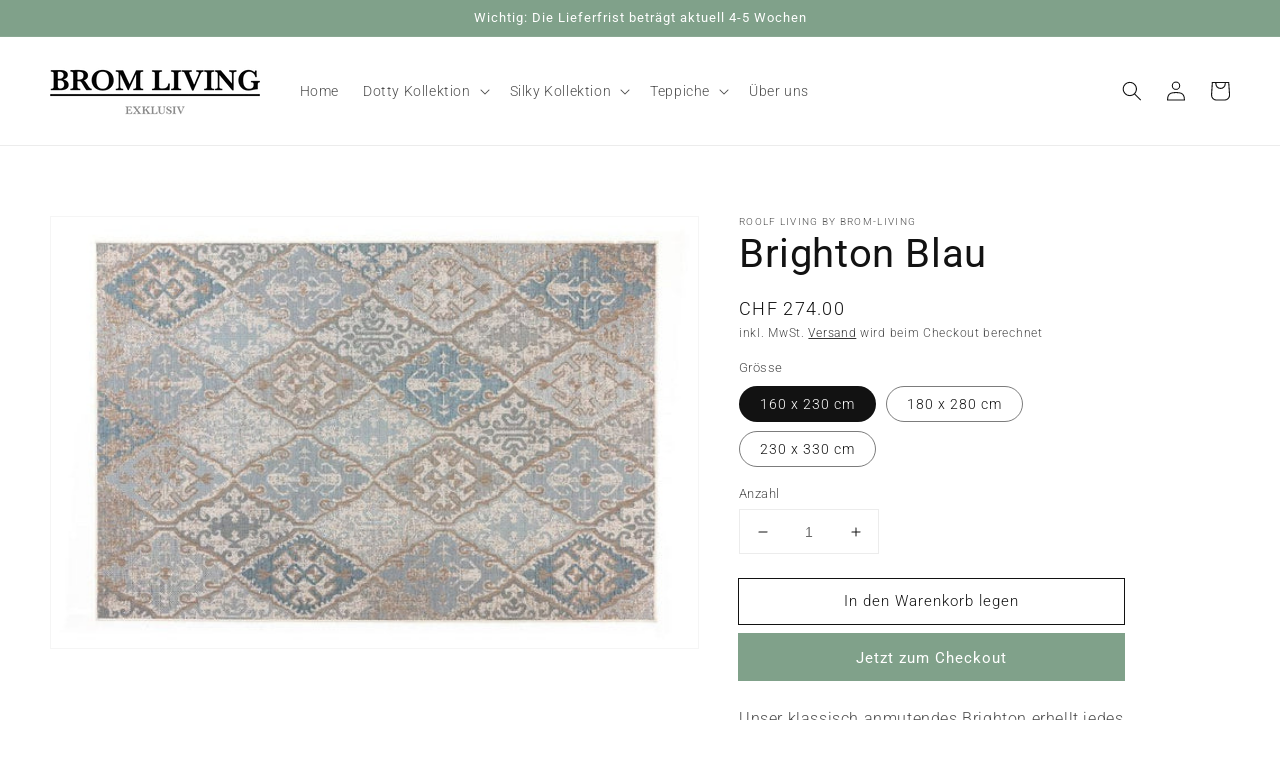

--- FILE ---
content_type: text/html; charset=utf-8
request_url: https://www.brom-living.ch/products/brighton-blau
body_size: 25332
content:
<!doctype html>
<html class="no-js" lang="de">
  <head>
    <meta charset="utf-8">
    <meta http-equiv="X-UA-Compatible" content="IE=edge">
    <meta name="viewport" content="width=device-width,initial-scale=1">
    <meta name="theme-color" content="">
    <link rel="canonical" href="https://www.brom-living.ch/products/brighton-blau">
    <link rel="preconnect" href="https://cdn.shopify.com" crossorigin><link rel="icon" type="image/png" href="//www.brom-living.ch/cdn/shop/files/cropped-Logo-Brom_Living_IG_Weiss_32x32.png?v=1635149974"><link rel="preconnect" href="https://fonts.shopifycdn.com" crossorigin><title>
      Brighton Blau online kaufen bei Brom-Living
</title>

    
      <meta name="description" content="Brighton Blau online kaufen bei Brom-Living. Teppich ✓ Schneller Versand ✓ Top Qualität ✓ Große Auswahl ✓ Jetzt kaufen!">
    

    <meta name="p:domain_verify" content="0971f0d0b01a324df4ced0a9797236cd"/>
    
    

<meta property="og:site_name" content="Brom-Living">
<meta property="og:url" content="https://www.brom-living.ch/products/brighton-blau">
<meta property="og:title" content="Brighton Blau online kaufen bei Brom-Living">
<meta property="og:type" content="product">
<meta property="og:description" content="Brighton Blau online kaufen bei Brom-Living. Teppich ✓ Schneller Versand ✓ Top Qualität ✓ Große Auswahl ✓ Jetzt kaufen!"><meta property="og:image" content="http://www.brom-living.ch/cdn/shop/products/BRIGHTON_BLAU-rotated.jpg?v=1655814129">
  <meta property="og:image:secure_url" content="https://www.brom-living.ch/cdn/shop/products/BRIGHTON_BLAU-rotated.jpg?v=1655814129">
  <meta property="og:image:width" content="800">
  <meta property="og:image:height" content="533"><meta property="og:price:amount" content="274.00">
  <meta property="og:price:currency" content="CHF"><meta name="twitter:card" content="summary_large_image">
<meta name="twitter:title" content="Brighton Blau online kaufen bei Brom-Living">
<meta name="twitter:description" content="Brighton Blau online kaufen bei Brom-Living. Teppich ✓ Schneller Versand ✓ Top Qualität ✓ Große Auswahl ✓ Jetzt kaufen!">


    <script src="//www.brom-living.ch/cdn/shop/t/1/assets/global.js?v=14237263177399231171635074046" defer="defer"></script>
    <script>window.performance && window.performance.mark && window.performance.mark('shopify.content_for_header.start');</script><meta id="shopify-digital-wallet" name="shopify-digital-wallet" content="/60512960725/digital_wallets/dialog">
<meta name="shopify-checkout-api-token" content="28c2b404799ed18507dead74261e561c">
<meta id="in-context-paypal-metadata" data-shop-id="60512960725" data-venmo-supported="false" data-environment="production" data-locale="de_DE" data-paypal-v4="true" data-currency="CHF">
<link rel="alternate" type="application/json+oembed" href="https://www.brom-living.ch/products/brighton-blau.oembed">
<script async="async" src="/checkouts/internal/preloads.js?locale=de-CH"></script>
<script id="shopify-features" type="application/json">{"accessToken":"28c2b404799ed18507dead74261e561c","betas":["rich-media-storefront-analytics"],"domain":"www.brom-living.ch","predictiveSearch":true,"shopId":60512960725,"locale":"de"}</script>
<script>var Shopify = Shopify || {};
Shopify.shop = "brom-living.myshopify.com";
Shopify.locale = "de";
Shopify.currency = {"active":"CHF","rate":"1.0"};
Shopify.country = "CH";
Shopify.theme = {"name":"Dawn","id":128294781141,"schema_name":"Dawn","schema_version":"2.3.0","theme_store_id":887,"role":"main"};
Shopify.theme.handle = "null";
Shopify.theme.style = {"id":null,"handle":null};
Shopify.cdnHost = "www.brom-living.ch/cdn";
Shopify.routes = Shopify.routes || {};
Shopify.routes.root = "/";</script>
<script type="module">!function(o){(o.Shopify=o.Shopify||{}).modules=!0}(window);</script>
<script>!function(o){function n(){var o=[];function n(){o.push(Array.prototype.slice.apply(arguments))}return n.q=o,n}var t=o.Shopify=o.Shopify||{};t.loadFeatures=n(),t.autoloadFeatures=n()}(window);</script>
<script id="shop-js-analytics" type="application/json">{"pageType":"product"}</script>
<script defer="defer" async type="module" src="//www.brom-living.ch/cdn/shopifycloud/shop-js/modules/v2/client.init-shop-cart-sync_DIwzDt8_.de.esm.js"></script>
<script defer="defer" async type="module" src="//www.brom-living.ch/cdn/shopifycloud/shop-js/modules/v2/chunk.common_DK6FaseX.esm.js"></script>
<script defer="defer" async type="module" src="//www.brom-living.ch/cdn/shopifycloud/shop-js/modules/v2/chunk.modal_DJrdBHKE.esm.js"></script>
<script type="module">
  await import("//www.brom-living.ch/cdn/shopifycloud/shop-js/modules/v2/client.init-shop-cart-sync_DIwzDt8_.de.esm.js");
await import("//www.brom-living.ch/cdn/shopifycloud/shop-js/modules/v2/chunk.common_DK6FaseX.esm.js");
await import("//www.brom-living.ch/cdn/shopifycloud/shop-js/modules/v2/chunk.modal_DJrdBHKE.esm.js");

  window.Shopify.SignInWithShop?.initShopCartSync?.({"fedCMEnabled":true,"windoidEnabled":true});

</script>
<script>(function() {
  var isLoaded = false;
  function asyncLoad() {
    if (isLoaded) return;
    isLoaded = true;
    var urls = ["https:\/\/cdn.shopify.com\/s\/files\/1\/0605\/1296\/0725\/t\/1\/assets\/booster_eu_cookie_60512960725.js?v=1635409647\u0026shop=brom-living.myshopify.com"];
    for (var i = 0; i < urls.length; i++) {
      var s = document.createElement('script');
      s.type = 'text/javascript';
      s.async = true;
      s.src = urls[i];
      var x = document.getElementsByTagName('script')[0];
      x.parentNode.insertBefore(s, x);
    }
  };
  if(window.attachEvent) {
    window.attachEvent('onload', asyncLoad);
  } else {
    window.addEventListener('load', asyncLoad, false);
  }
})();</script>
<script id="__st">var __st={"a":60512960725,"offset":3600,"reqid":"dc084712-8acb-4ecc-8c16-57edc8eede6f-1769652479","pageurl":"www.brom-living.ch\/products\/brighton-blau","u":"6e506bcf1437","p":"product","rtyp":"product","rid":7343587000533};</script>
<script>window.ShopifyPaypalV4VisibilityTracking = true;</script>
<script id="captcha-bootstrap">!function(){'use strict';const t='contact',e='account',n='new_comment',o=[[t,t],['blogs',n],['comments',n],[t,'customer']],c=[[e,'customer_login'],[e,'guest_login'],[e,'recover_customer_password'],[e,'create_customer']],r=t=>t.map((([t,e])=>`form[action*='/${t}']:not([data-nocaptcha='true']) input[name='form_type'][value='${e}']`)).join(','),a=t=>()=>t?[...document.querySelectorAll(t)].map((t=>t.form)):[];function s(){const t=[...o],e=r(t);return a(e)}const i='password',u='form_key',d=['recaptcha-v3-token','g-recaptcha-response','h-captcha-response',i],f=()=>{try{return window.sessionStorage}catch{return}},m='__shopify_v',_=t=>t.elements[u];function p(t,e,n=!1){try{const o=window.sessionStorage,c=JSON.parse(o.getItem(e)),{data:r}=function(t){const{data:e,action:n}=t;return t[m]||n?{data:e,action:n}:{data:t,action:n}}(c);for(const[e,n]of Object.entries(r))t.elements[e]&&(t.elements[e].value=n);n&&o.removeItem(e)}catch(o){console.error('form repopulation failed',{error:o})}}const l='form_type',E='cptcha';function T(t){t.dataset[E]=!0}const w=window,h=w.document,L='Shopify',v='ce_forms',y='captcha';let A=!1;((t,e)=>{const n=(g='f06e6c50-85a8-45c8-87d0-21a2b65856fe',I='https://cdn.shopify.com/shopifycloud/storefront-forms-hcaptcha/ce_storefront_forms_captcha_hcaptcha.v1.5.2.iife.js',D={infoText:'Durch hCaptcha geschützt',privacyText:'Datenschutz',termsText:'Allgemeine Geschäftsbedingungen'},(t,e,n)=>{const o=w[L][v],c=o.bindForm;if(c)return c(t,g,e,D).then(n);var r;o.q.push([[t,g,e,D],n]),r=I,A||(h.body.append(Object.assign(h.createElement('script'),{id:'captcha-provider',async:!0,src:r})),A=!0)});var g,I,D;w[L]=w[L]||{},w[L][v]=w[L][v]||{},w[L][v].q=[],w[L][y]=w[L][y]||{},w[L][y].protect=function(t,e){n(t,void 0,e),T(t)},Object.freeze(w[L][y]),function(t,e,n,w,h,L){const[v,y,A,g]=function(t,e,n){const i=e?o:[],u=t?c:[],d=[...i,...u],f=r(d),m=r(i),_=r(d.filter((([t,e])=>n.includes(e))));return[a(f),a(m),a(_),s()]}(w,h,L),I=t=>{const e=t.target;return e instanceof HTMLFormElement?e:e&&e.form},D=t=>v().includes(t);t.addEventListener('submit',(t=>{const e=I(t);if(!e)return;const n=D(e)&&!e.dataset.hcaptchaBound&&!e.dataset.recaptchaBound,o=_(e),c=g().includes(e)&&(!o||!o.value);(n||c)&&t.preventDefault(),c&&!n&&(function(t){try{if(!f())return;!function(t){const e=f();if(!e)return;const n=_(t);if(!n)return;const o=n.value;o&&e.removeItem(o)}(t);const e=Array.from(Array(32),(()=>Math.random().toString(36)[2])).join('');!function(t,e){_(t)||t.append(Object.assign(document.createElement('input'),{type:'hidden',name:u})),t.elements[u].value=e}(t,e),function(t,e){const n=f();if(!n)return;const o=[...t.querySelectorAll(`input[type='${i}']`)].map((({name:t})=>t)),c=[...d,...o],r={};for(const[a,s]of new FormData(t).entries())c.includes(a)||(r[a]=s);n.setItem(e,JSON.stringify({[m]:1,action:t.action,data:r}))}(t,e)}catch(e){console.error('failed to persist form',e)}}(e),e.submit())}));const S=(t,e)=>{t&&!t.dataset[E]&&(n(t,e.some((e=>e===t))),T(t))};for(const o of['focusin','change'])t.addEventListener(o,(t=>{const e=I(t);D(e)&&S(e,y())}));const B=e.get('form_key'),M=e.get(l),P=B&&M;t.addEventListener('DOMContentLoaded',(()=>{const t=y();if(P)for(const e of t)e.elements[l].value===M&&p(e,B);[...new Set([...A(),...v().filter((t=>'true'===t.dataset.shopifyCaptcha))])].forEach((e=>S(e,t)))}))}(h,new URLSearchParams(w.location.search),n,t,e,['guest_login'])})(!0,!0)}();</script>
<script integrity="sha256-4kQ18oKyAcykRKYeNunJcIwy7WH5gtpwJnB7kiuLZ1E=" data-source-attribution="shopify.loadfeatures" defer="defer" src="//www.brom-living.ch/cdn/shopifycloud/storefront/assets/storefront/load_feature-a0a9edcb.js" crossorigin="anonymous"></script>
<script data-source-attribution="shopify.dynamic_checkout.dynamic.init">var Shopify=Shopify||{};Shopify.PaymentButton=Shopify.PaymentButton||{isStorefrontPortableWallets:!0,init:function(){window.Shopify.PaymentButton.init=function(){};var t=document.createElement("script");t.src="https://www.brom-living.ch/cdn/shopifycloud/portable-wallets/latest/portable-wallets.de.js",t.type="module",document.head.appendChild(t)}};
</script>
<script data-source-attribution="shopify.dynamic_checkout.buyer_consent">
  function portableWalletsHideBuyerConsent(e){var t=document.getElementById("shopify-buyer-consent"),n=document.getElementById("shopify-subscription-policy-button");t&&n&&(t.classList.add("hidden"),t.setAttribute("aria-hidden","true"),n.removeEventListener("click",e))}function portableWalletsShowBuyerConsent(e){var t=document.getElementById("shopify-buyer-consent"),n=document.getElementById("shopify-subscription-policy-button");t&&n&&(t.classList.remove("hidden"),t.removeAttribute("aria-hidden"),n.addEventListener("click",e))}window.Shopify?.PaymentButton&&(window.Shopify.PaymentButton.hideBuyerConsent=portableWalletsHideBuyerConsent,window.Shopify.PaymentButton.showBuyerConsent=portableWalletsShowBuyerConsent);
</script>
<script>
  function portableWalletsCleanup(e){e&&e.src&&console.error("Failed to load portable wallets script "+e.src);var t=document.querySelectorAll("shopify-accelerated-checkout .shopify-payment-button__skeleton, shopify-accelerated-checkout-cart .wallet-cart-button__skeleton"),e=document.getElementById("shopify-buyer-consent");for(let e=0;e<t.length;e++)t[e].remove();e&&e.remove()}function portableWalletsNotLoadedAsModule(e){e instanceof ErrorEvent&&"string"==typeof e.message&&e.message.includes("import.meta")&&"string"==typeof e.filename&&e.filename.includes("portable-wallets")&&(window.removeEventListener("error",portableWalletsNotLoadedAsModule),window.Shopify.PaymentButton.failedToLoad=e,"loading"===document.readyState?document.addEventListener("DOMContentLoaded",window.Shopify.PaymentButton.init):window.Shopify.PaymentButton.init())}window.addEventListener("error",portableWalletsNotLoadedAsModule);
</script>

<script type="module" src="https://www.brom-living.ch/cdn/shopifycloud/portable-wallets/latest/portable-wallets.de.js" onError="portableWalletsCleanup(this)" crossorigin="anonymous"></script>
<script nomodule>
  document.addEventListener("DOMContentLoaded", portableWalletsCleanup);
</script>

<link id="shopify-accelerated-checkout-styles" rel="stylesheet" media="screen" href="https://www.brom-living.ch/cdn/shopifycloud/portable-wallets/latest/accelerated-checkout-backwards-compat.css" crossorigin="anonymous">
<style id="shopify-accelerated-checkout-cart">
        #shopify-buyer-consent {
  margin-top: 1em;
  display: inline-block;
  width: 100%;
}

#shopify-buyer-consent.hidden {
  display: none;
}

#shopify-subscription-policy-button {
  background: none;
  border: none;
  padding: 0;
  text-decoration: underline;
  font-size: inherit;
  cursor: pointer;
}

#shopify-subscription-policy-button::before {
  box-shadow: none;
}

      </style>
<script id="sections-script" data-sections="main-product,header,footer" defer="defer" src="//www.brom-living.ch/cdn/shop/t/1/compiled_assets/scripts.js?v=107"></script>
<script>window.performance && window.performance.mark && window.performance.mark('shopify.content_for_header.end');</script>


    <style data-shopify>
      @font-face {
  font-family: Roboto;
  font-weight: 300;
  font-style: normal;
  font-display: swap;
  src: url("//www.brom-living.ch/cdn/fonts/roboto/roboto_n3.9ac06d5955eb603264929711f38e40623ddc14db.woff2") format("woff2"),
       url("//www.brom-living.ch/cdn/fonts/roboto/roboto_n3.797df4bf78042ba6106158fcf6a8d0e116fbfdae.woff") format("woff");
}

      @font-face {
  font-family: Roboto;
  font-weight: 700;
  font-style: normal;
  font-display: swap;
  src: url("//www.brom-living.ch/cdn/fonts/roboto/roboto_n7.f38007a10afbbde8976c4056bfe890710d51dec2.woff2") format("woff2"),
       url("//www.brom-living.ch/cdn/fonts/roboto/roboto_n7.94bfdd3e80c7be00e128703d245c207769d763f9.woff") format("woff");
}

      @font-face {
  font-family: Roboto;
  font-weight: 300;
  font-style: italic;
  font-display: swap;
  src: url("//www.brom-living.ch/cdn/fonts/roboto/roboto_i3.7ba64865c0576ce320cbaa5e1e04a91d9daa2d3a.woff2") format("woff2"),
       url("//www.brom-living.ch/cdn/fonts/roboto/roboto_i3.d974836b0cbb56a5fb4f6622c83b31968fe4c5d0.woff") format("woff");
}

      @font-face {
  font-family: Roboto;
  font-weight: 700;
  font-style: italic;
  font-display: swap;
  src: url("//www.brom-living.ch/cdn/fonts/roboto/roboto_i7.7ccaf9410746f2c53340607c42c43f90a9005937.woff2") format("woff2"),
       url("//www.brom-living.ch/cdn/fonts/roboto/roboto_i7.49ec21cdd7148292bffea74c62c0df6e93551516.woff") format("woff");
}

      @font-face {
  font-family: Roboto;
  font-weight: 400;
  font-style: normal;
  font-display: swap;
  src: url("//www.brom-living.ch/cdn/fonts/roboto/roboto_n4.2019d890f07b1852f56ce63ba45b2db45d852cba.woff2") format("woff2"),
       url("//www.brom-living.ch/cdn/fonts/roboto/roboto_n4.238690e0007583582327135619c5f7971652fa9d.woff") format("woff");
}


      :root {
        --font-body-family: Roboto, sans-serif;
        --font-body-style: normal;
        --font-body-weight: 300;

        --font-heading-family: Roboto, sans-serif;
        --font-heading-style: normal;
        --font-heading-weight: 400;

        --font-body-scale: 1.0;
        --font-heading-scale: 1.0;

        --color-base-text: 18, 18, 18;
        --color-base-background-1: 255, 255, 255;
        --color-base-background-2: 250, 250, 250;
        --color-base-solid-button-labels: 255, 255, 255;
        --color-base-outline-button-labels: 18, 18, 18;
        --color-base-accent-1: 128, 161, 138;
        --color-base-accent-2: 226, 33, 32;
        --payment-terms-background-color: #ffffff;

        --gradient-base-background-1: #ffffff;
        --gradient-base-background-2: #fafafa;
        --gradient-base-accent-1: #80a18a;
        --gradient-base-accent-2: #e22120;

        --page-width: 160rem;
        --page-width-margin: 2rem;
      }

      *,
      *::before,
      *::after {
        box-sizing: inherit;
      }

      html {
        box-sizing: border-box;
        font-size: calc(var(--font-body-scale) * 62.5%);
        height: 100%;
      }

      body {
        display: grid;
        grid-template-rows: auto auto 1fr auto;
        grid-template-columns: 100%;
        min-height: 100%;
        margin: 0;
        font-size: 1.5rem;
        letter-spacing: 0.06rem;
        line-height: calc(1 + 0.8 / var(--font-body-scale));
        font-family: var(--font-body-family);
        font-style: var(--font-body-style);
        font-weight: var(--font-body-weight);
      }

      @media screen and (min-width: 750px) {
        body {
          font-size: 1.6rem;
        }
      }
    </style>

    <link href="//www.brom-living.ch/cdn/shop/t/1/assets/base.css?v=182897356182110133871654855788" rel="stylesheet" type="text/css" media="all" />
<link rel="preload" as="font" href="//www.brom-living.ch/cdn/fonts/roboto/roboto_n3.9ac06d5955eb603264929711f38e40623ddc14db.woff2" type="font/woff2" crossorigin><link rel="preload" as="font" href="//www.brom-living.ch/cdn/fonts/roboto/roboto_n4.2019d890f07b1852f56ce63ba45b2db45d852cba.woff2" type="font/woff2" crossorigin><script>document.documentElement.className = document.documentElement.className.replace('no-js', 'js');</script>   
  <script src="https://cdn.shopify.com/extensions/8d2c31d3-a828-4daf-820f-80b7f8e01c39/nova-eu-cookie-bar-gdpr-4/assets/nova-cookie-app-embed.js" type="text/javascript" defer="defer"></script>
<link href="https://cdn.shopify.com/extensions/8d2c31d3-a828-4daf-820f-80b7f8e01c39/nova-eu-cookie-bar-gdpr-4/assets/nova-cookie.css" rel="stylesheet" type="text/css" media="all">
<link href="https://monorail-edge.shopifysvc.com" rel="dns-prefetch">
<script>(function(){if ("sendBeacon" in navigator && "performance" in window) {try {var session_token_from_headers = performance.getEntriesByType('navigation')[0].serverTiming.find(x => x.name == '_s').description;} catch {var session_token_from_headers = undefined;}var session_cookie_matches = document.cookie.match(/_shopify_s=([^;]*)/);var session_token_from_cookie = session_cookie_matches && session_cookie_matches.length === 2 ? session_cookie_matches[1] : "";var session_token = session_token_from_headers || session_token_from_cookie || "";function handle_abandonment_event(e) {var entries = performance.getEntries().filter(function(entry) {return /monorail-edge.shopifysvc.com/.test(entry.name);});if (!window.abandonment_tracked && entries.length === 0) {window.abandonment_tracked = true;var currentMs = Date.now();var navigation_start = performance.timing.navigationStart;var payload = {shop_id: 60512960725,url: window.location.href,navigation_start,duration: currentMs - navigation_start,session_token,page_type: "product"};window.navigator.sendBeacon("https://monorail-edge.shopifysvc.com/v1/produce", JSON.stringify({schema_id: "online_store_buyer_site_abandonment/1.1",payload: payload,metadata: {event_created_at_ms: currentMs,event_sent_at_ms: currentMs}}));}}window.addEventListener('pagehide', handle_abandonment_event);}}());</script>
<script id="web-pixels-manager-setup">(function e(e,d,r,n,o){if(void 0===o&&(o={}),!Boolean(null===(a=null===(i=window.Shopify)||void 0===i?void 0:i.analytics)||void 0===a?void 0:a.replayQueue)){var i,a;window.Shopify=window.Shopify||{};var t=window.Shopify;t.analytics=t.analytics||{};var s=t.analytics;s.replayQueue=[],s.publish=function(e,d,r){return s.replayQueue.push([e,d,r]),!0};try{self.performance.mark("wpm:start")}catch(e){}var l=function(){var e={modern:/Edge?\/(1{2}[4-9]|1[2-9]\d|[2-9]\d{2}|\d{4,})\.\d+(\.\d+|)|Firefox\/(1{2}[4-9]|1[2-9]\d|[2-9]\d{2}|\d{4,})\.\d+(\.\d+|)|Chrom(ium|e)\/(9{2}|\d{3,})\.\d+(\.\d+|)|(Maci|X1{2}).+ Version\/(15\.\d+|(1[6-9]|[2-9]\d|\d{3,})\.\d+)([,.]\d+|)( \(\w+\)|)( Mobile\/\w+|) Safari\/|Chrome.+OPR\/(9{2}|\d{3,})\.\d+\.\d+|(CPU[ +]OS|iPhone[ +]OS|CPU[ +]iPhone|CPU IPhone OS|CPU iPad OS)[ +]+(15[._]\d+|(1[6-9]|[2-9]\d|\d{3,})[._]\d+)([._]\d+|)|Android:?[ /-](13[3-9]|1[4-9]\d|[2-9]\d{2}|\d{4,})(\.\d+|)(\.\d+|)|Android.+Firefox\/(13[5-9]|1[4-9]\d|[2-9]\d{2}|\d{4,})\.\d+(\.\d+|)|Android.+Chrom(ium|e)\/(13[3-9]|1[4-9]\d|[2-9]\d{2}|\d{4,})\.\d+(\.\d+|)|SamsungBrowser\/([2-9]\d|\d{3,})\.\d+/,legacy:/Edge?\/(1[6-9]|[2-9]\d|\d{3,})\.\d+(\.\d+|)|Firefox\/(5[4-9]|[6-9]\d|\d{3,})\.\d+(\.\d+|)|Chrom(ium|e)\/(5[1-9]|[6-9]\d|\d{3,})\.\d+(\.\d+|)([\d.]+$|.*Safari\/(?![\d.]+ Edge\/[\d.]+$))|(Maci|X1{2}).+ Version\/(10\.\d+|(1[1-9]|[2-9]\d|\d{3,})\.\d+)([,.]\d+|)( \(\w+\)|)( Mobile\/\w+|) Safari\/|Chrome.+OPR\/(3[89]|[4-9]\d|\d{3,})\.\d+\.\d+|(CPU[ +]OS|iPhone[ +]OS|CPU[ +]iPhone|CPU IPhone OS|CPU iPad OS)[ +]+(10[._]\d+|(1[1-9]|[2-9]\d|\d{3,})[._]\d+)([._]\d+|)|Android:?[ /-](13[3-9]|1[4-9]\d|[2-9]\d{2}|\d{4,})(\.\d+|)(\.\d+|)|Mobile Safari.+OPR\/([89]\d|\d{3,})\.\d+\.\d+|Android.+Firefox\/(13[5-9]|1[4-9]\d|[2-9]\d{2}|\d{4,})\.\d+(\.\d+|)|Android.+Chrom(ium|e)\/(13[3-9]|1[4-9]\d|[2-9]\d{2}|\d{4,})\.\d+(\.\d+|)|Android.+(UC? ?Browser|UCWEB|U3)[ /]?(15\.([5-9]|\d{2,})|(1[6-9]|[2-9]\d|\d{3,})\.\d+)\.\d+|SamsungBrowser\/(5\.\d+|([6-9]|\d{2,})\.\d+)|Android.+MQ{2}Browser\/(14(\.(9|\d{2,})|)|(1[5-9]|[2-9]\d|\d{3,})(\.\d+|))(\.\d+|)|K[Aa][Ii]OS\/(3\.\d+|([4-9]|\d{2,})\.\d+)(\.\d+|)/},d=e.modern,r=e.legacy,n=navigator.userAgent;return n.match(d)?"modern":n.match(r)?"legacy":"unknown"}(),u="modern"===l?"modern":"legacy",c=(null!=n?n:{modern:"",legacy:""})[u],f=function(e){return[e.baseUrl,"/wpm","/b",e.hashVersion,"modern"===e.buildTarget?"m":"l",".js"].join("")}({baseUrl:d,hashVersion:r,buildTarget:u}),m=function(e){var d=e.version,r=e.bundleTarget,n=e.surface,o=e.pageUrl,i=e.monorailEndpoint;return{emit:function(e){var a=e.status,t=e.errorMsg,s=(new Date).getTime(),l=JSON.stringify({metadata:{event_sent_at_ms:s},events:[{schema_id:"web_pixels_manager_load/3.1",payload:{version:d,bundle_target:r,page_url:o,status:a,surface:n,error_msg:t},metadata:{event_created_at_ms:s}}]});if(!i)return console&&console.warn&&console.warn("[Web Pixels Manager] No Monorail endpoint provided, skipping logging."),!1;try{return self.navigator.sendBeacon.bind(self.navigator)(i,l)}catch(e){}var u=new XMLHttpRequest;try{return u.open("POST",i,!0),u.setRequestHeader("Content-Type","text/plain"),u.send(l),!0}catch(e){return console&&console.warn&&console.warn("[Web Pixels Manager] Got an unhandled error while logging to Monorail."),!1}}}}({version:r,bundleTarget:l,surface:e.surface,pageUrl:self.location.href,monorailEndpoint:e.monorailEndpoint});try{o.browserTarget=l,function(e){var d=e.src,r=e.async,n=void 0===r||r,o=e.onload,i=e.onerror,a=e.sri,t=e.scriptDataAttributes,s=void 0===t?{}:t,l=document.createElement("script"),u=document.querySelector("head"),c=document.querySelector("body");if(l.async=n,l.src=d,a&&(l.integrity=a,l.crossOrigin="anonymous"),s)for(var f in s)if(Object.prototype.hasOwnProperty.call(s,f))try{l.dataset[f]=s[f]}catch(e){}if(o&&l.addEventListener("load",o),i&&l.addEventListener("error",i),u)u.appendChild(l);else{if(!c)throw new Error("Did not find a head or body element to append the script");c.appendChild(l)}}({src:f,async:!0,onload:function(){if(!function(){var e,d;return Boolean(null===(d=null===(e=window.Shopify)||void 0===e?void 0:e.analytics)||void 0===d?void 0:d.initialized)}()){var d=window.webPixelsManager.init(e)||void 0;if(d){var r=window.Shopify.analytics;r.replayQueue.forEach((function(e){var r=e[0],n=e[1],o=e[2];d.publishCustomEvent(r,n,o)})),r.replayQueue=[],r.publish=d.publishCustomEvent,r.visitor=d.visitor,r.initialized=!0}}},onerror:function(){return m.emit({status:"failed",errorMsg:"".concat(f," has failed to load")})},sri:function(e){var d=/^sha384-[A-Za-z0-9+/=]+$/;return"string"==typeof e&&d.test(e)}(c)?c:"",scriptDataAttributes:o}),m.emit({status:"loading"})}catch(e){m.emit({status:"failed",errorMsg:(null==e?void 0:e.message)||"Unknown error"})}}})({shopId: 60512960725,storefrontBaseUrl: "https://www.brom-living.ch",extensionsBaseUrl: "https://extensions.shopifycdn.com/cdn/shopifycloud/web-pixels-manager",monorailEndpoint: "https://monorail-edge.shopifysvc.com/unstable/produce_batch",surface: "storefront-renderer",enabledBetaFlags: ["2dca8a86"],webPixelsConfigList: [{"id":"471007445","configuration":"{\"config\":\"{\\\"pixel_id\\\":\\\"G-6DM0NESX1S\\\",\\\"gtag_events\\\":[{\\\"type\\\":\\\"purchase\\\",\\\"action_label\\\":\\\"G-6DM0NESX1S\\\"},{\\\"type\\\":\\\"page_view\\\",\\\"action_label\\\":\\\"G-6DM0NESX1S\\\"},{\\\"type\\\":\\\"view_item\\\",\\\"action_label\\\":\\\"G-6DM0NESX1S\\\"},{\\\"type\\\":\\\"search\\\",\\\"action_label\\\":\\\"G-6DM0NESX1S\\\"},{\\\"type\\\":\\\"add_to_cart\\\",\\\"action_label\\\":\\\"G-6DM0NESX1S\\\"},{\\\"type\\\":\\\"begin_checkout\\\",\\\"action_label\\\":\\\"G-6DM0NESX1S\\\"},{\\\"type\\\":\\\"add_payment_info\\\",\\\"action_label\\\":\\\"G-6DM0NESX1S\\\"}],\\\"enable_monitoring_mode\\\":false}\"}","eventPayloadVersion":"v1","runtimeContext":"OPEN","scriptVersion":"b2a88bafab3e21179ed38636efcd8a93","type":"APP","apiClientId":1780363,"privacyPurposes":[],"dataSharingAdjustments":{"protectedCustomerApprovalScopes":["read_customer_address","read_customer_email","read_customer_name","read_customer_personal_data","read_customer_phone"]}},{"id":"77988053","configuration":"{\"tagID\":\"2613130720395\"}","eventPayloadVersion":"v1","runtimeContext":"STRICT","scriptVersion":"18031546ee651571ed29edbe71a3550b","type":"APP","apiClientId":3009811,"privacyPurposes":["ANALYTICS","MARKETING","SALE_OF_DATA"],"dataSharingAdjustments":{"protectedCustomerApprovalScopes":["read_customer_address","read_customer_email","read_customer_name","read_customer_personal_data","read_customer_phone"]}},{"id":"shopify-app-pixel","configuration":"{}","eventPayloadVersion":"v1","runtimeContext":"STRICT","scriptVersion":"0450","apiClientId":"shopify-pixel","type":"APP","privacyPurposes":["ANALYTICS","MARKETING"]},{"id":"shopify-custom-pixel","eventPayloadVersion":"v1","runtimeContext":"LAX","scriptVersion":"0450","apiClientId":"shopify-pixel","type":"CUSTOM","privacyPurposes":["ANALYTICS","MARKETING"]}],isMerchantRequest: false,initData: {"shop":{"name":"Brom-Living","paymentSettings":{"currencyCode":"CHF"},"myshopifyDomain":"brom-living.myshopify.com","countryCode":"CH","storefrontUrl":"https:\/\/www.brom-living.ch"},"customer":null,"cart":null,"checkout":null,"productVariants":[{"price":{"amount":274.0,"currencyCode":"CHF"},"product":{"title":"Brighton Blau","vendor":"Roolf Living by Brom-Living","id":"7343587000533","untranslatedTitle":"Brighton Blau","url":"\/products\/brighton-blau","type":""},"id":"41922159509717","image":{"src":"\/\/www.brom-living.ch\/cdn\/shop\/products\/BRIGHTON_BLAU-rotated.jpg?v=1655814129"},"sku":"","title":"160 x 230 cm","untranslatedTitle":"160 x 230 cm"},{"price":{"amount":395.0,"currencyCode":"CHF"},"product":{"title":"Brighton Blau","vendor":"Roolf Living by Brom-Living","id":"7343587000533","untranslatedTitle":"Brighton Blau","url":"\/products\/brighton-blau","type":""},"id":"41922159542485","image":{"src":"\/\/www.brom-living.ch\/cdn\/shop\/products\/BRIGHTON_BLAU-rotated.jpg?v=1655814129"},"sku":"","title":"180 x 280 cm","untranslatedTitle":"180 x 280 cm"},{"price":{"amount":494.0,"currencyCode":"CHF"},"product":{"title":"Brighton Blau","vendor":"Roolf Living by Brom-Living","id":"7343587000533","untranslatedTitle":"Brighton Blau","url":"\/products\/brighton-blau","type":""},"id":"41922159575253","image":{"src":"\/\/www.brom-living.ch\/cdn\/shop\/products\/BRIGHTON_BLAU-rotated.jpg?v=1655814129"},"sku":"","title":"230 x 330 cm","untranslatedTitle":"230 x 330 cm"}],"purchasingCompany":null},},"https://www.brom-living.ch/cdn","1d2a099fw23dfb22ep557258f5m7a2edbae",{"modern":"","legacy":""},{"shopId":"60512960725","storefrontBaseUrl":"https:\/\/www.brom-living.ch","extensionBaseUrl":"https:\/\/extensions.shopifycdn.com\/cdn\/shopifycloud\/web-pixels-manager","surface":"storefront-renderer","enabledBetaFlags":"[\"2dca8a86\"]","isMerchantRequest":"false","hashVersion":"1d2a099fw23dfb22ep557258f5m7a2edbae","publish":"custom","events":"[[\"page_viewed\",{}],[\"product_viewed\",{\"productVariant\":{\"price\":{\"amount\":274.0,\"currencyCode\":\"CHF\"},\"product\":{\"title\":\"Brighton Blau\",\"vendor\":\"Roolf Living by Brom-Living\",\"id\":\"7343587000533\",\"untranslatedTitle\":\"Brighton Blau\",\"url\":\"\/products\/brighton-blau\",\"type\":\"\"},\"id\":\"41922159509717\",\"image\":{\"src\":\"\/\/www.brom-living.ch\/cdn\/shop\/products\/BRIGHTON_BLAU-rotated.jpg?v=1655814129\"},\"sku\":\"\",\"title\":\"160 x 230 cm\",\"untranslatedTitle\":\"160 x 230 cm\"}}]]"});</script><script>
  window.ShopifyAnalytics = window.ShopifyAnalytics || {};
  window.ShopifyAnalytics.meta = window.ShopifyAnalytics.meta || {};
  window.ShopifyAnalytics.meta.currency = 'CHF';
  var meta = {"product":{"id":7343587000533,"gid":"gid:\/\/shopify\/Product\/7343587000533","vendor":"Roolf Living by Brom-Living","type":"","handle":"brighton-blau","variants":[{"id":41922159509717,"price":27400,"name":"Brighton Blau - 160 x 230 cm","public_title":"160 x 230 cm","sku":""},{"id":41922159542485,"price":39500,"name":"Brighton Blau - 180 x 280 cm","public_title":"180 x 280 cm","sku":""},{"id":41922159575253,"price":49400,"name":"Brighton Blau - 230 x 330 cm","public_title":"230 x 330 cm","sku":""}],"remote":false},"page":{"pageType":"product","resourceType":"product","resourceId":7343587000533,"requestId":"dc084712-8acb-4ecc-8c16-57edc8eede6f-1769652479"}};
  for (var attr in meta) {
    window.ShopifyAnalytics.meta[attr] = meta[attr];
  }
</script>
<script class="analytics">
  (function () {
    var customDocumentWrite = function(content) {
      var jquery = null;

      if (window.jQuery) {
        jquery = window.jQuery;
      } else if (window.Checkout && window.Checkout.$) {
        jquery = window.Checkout.$;
      }

      if (jquery) {
        jquery('body').append(content);
      }
    };

    var hasLoggedConversion = function(token) {
      if (token) {
        return document.cookie.indexOf('loggedConversion=' + token) !== -1;
      }
      return false;
    }

    var setCookieIfConversion = function(token) {
      if (token) {
        var twoMonthsFromNow = new Date(Date.now());
        twoMonthsFromNow.setMonth(twoMonthsFromNow.getMonth() + 2);

        document.cookie = 'loggedConversion=' + token + '; expires=' + twoMonthsFromNow;
      }
    }

    var trekkie = window.ShopifyAnalytics.lib = window.trekkie = window.trekkie || [];
    if (trekkie.integrations) {
      return;
    }
    trekkie.methods = [
      'identify',
      'page',
      'ready',
      'track',
      'trackForm',
      'trackLink'
    ];
    trekkie.factory = function(method) {
      return function() {
        var args = Array.prototype.slice.call(arguments);
        args.unshift(method);
        trekkie.push(args);
        return trekkie;
      };
    };
    for (var i = 0; i < trekkie.methods.length; i++) {
      var key = trekkie.methods[i];
      trekkie[key] = trekkie.factory(key);
    }
    trekkie.load = function(config) {
      trekkie.config = config || {};
      trekkie.config.initialDocumentCookie = document.cookie;
      var first = document.getElementsByTagName('script')[0];
      var script = document.createElement('script');
      script.type = 'text/javascript';
      script.onerror = function(e) {
        var scriptFallback = document.createElement('script');
        scriptFallback.type = 'text/javascript';
        scriptFallback.onerror = function(error) {
                var Monorail = {
      produce: function produce(monorailDomain, schemaId, payload) {
        var currentMs = new Date().getTime();
        var event = {
          schema_id: schemaId,
          payload: payload,
          metadata: {
            event_created_at_ms: currentMs,
            event_sent_at_ms: currentMs
          }
        };
        return Monorail.sendRequest("https://" + monorailDomain + "/v1/produce", JSON.stringify(event));
      },
      sendRequest: function sendRequest(endpointUrl, payload) {
        // Try the sendBeacon API
        if (window && window.navigator && typeof window.navigator.sendBeacon === 'function' && typeof window.Blob === 'function' && !Monorail.isIos12()) {
          var blobData = new window.Blob([payload], {
            type: 'text/plain'
          });

          if (window.navigator.sendBeacon(endpointUrl, blobData)) {
            return true;
          } // sendBeacon was not successful

        } // XHR beacon

        var xhr = new XMLHttpRequest();

        try {
          xhr.open('POST', endpointUrl);
          xhr.setRequestHeader('Content-Type', 'text/plain');
          xhr.send(payload);
        } catch (e) {
          console.log(e);
        }

        return false;
      },
      isIos12: function isIos12() {
        return window.navigator.userAgent.lastIndexOf('iPhone; CPU iPhone OS 12_') !== -1 || window.navigator.userAgent.lastIndexOf('iPad; CPU OS 12_') !== -1;
      }
    };
    Monorail.produce('monorail-edge.shopifysvc.com',
      'trekkie_storefront_load_errors/1.1',
      {shop_id: 60512960725,
      theme_id: 128294781141,
      app_name: "storefront",
      context_url: window.location.href,
      source_url: "//www.brom-living.ch/cdn/s/trekkie.storefront.a804e9514e4efded663580eddd6991fcc12b5451.min.js"});

        };
        scriptFallback.async = true;
        scriptFallback.src = '//www.brom-living.ch/cdn/s/trekkie.storefront.a804e9514e4efded663580eddd6991fcc12b5451.min.js';
        first.parentNode.insertBefore(scriptFallback, first);
      };
      script.async = true;
      script.src = '//www.brom-living.ch/cdn/s/trekkie.storefront.a804e9514e4efded663580eddd6991fcc12b5451.min.js';
      first.parentNode.insertBefore(script, first);
    };
    trekkie.load(
      {"Trekkie":{"appName":"storefront","development":false,"defaultAttributes":{"shopId":60512960725,"isMerchantRequest":null,"themeId":128294781141,"themeCityHash":"13621289715045753338","contentLanguage":"de","currency":"CHF","eventMetadataId":"90a51532-d699-4cd6-a908-6191763703d2"},"isServerSideCookieWritingEnabled":true,"monorailRegion":"shop_domain","enabledBetaFlags":["65f19447","b5387b81"]},"Session Attribution":{},"S2S":{"facebookCapiEnabled":false,"source":"trekkie-storefront-renderer","apiClientId":580111}}
    );

    var loaded = false;
    trekkie.ready(function() {
      if (loaded) return;
      loaded = true;

      window.ShopifyAnalytics.lib = window.trekkie;

      var originalDocumentWrite = document.write;
      document.write = customDocumentWrite;
      try { window.ShopifyAnalytics.merchantGoogleAnalytics.call(this); } catch(error) {};
      document.write = originalDocumentWrite;

      window.ShopifyAnalytics.lib.page(null,{"pageType":"product","resourceType":"product","resourceId":7343587000533,"requestId":"dc084712-8acb-4ecc-8c16-57edc8eede6f-1769652479","shopifyEmitted":true});

      var match = window.location.pathname.match(/checkouts\/(.+)\/(thank_you|post_purchase)/)
      var token = match? match[1]: undefined;
      if (!hasLoggedConversion(token)) {
        setCookieIfConversion(token);
        window.ShopifyAnalytics.lib.track("Viewed Product",{"currency":"CHF","variantId":41922159509717,"productId":7343587000533,"productGid":"gid:\/\/shopify\/Product\/7343587000533","name":"Brighton Blau - 160 x 230 cm","price":"274.00","sku":"","brand":"Roolf Living by Brom-Living","variant":"160 x 230 cm","category":"","nonInteraction":true,"remote":false},undefined,undefined,{"shopifyEmitted":true});
      window.ShopifyAnalytics.lib.track("monorail:\/\/trekkie_storefront_viewed_product\/1.1",{"currency":"CHF","variantId":41922159509717,"productId":7343587000533,"productGid":"gid:\/\/shopify\/Product\/7343587000533","name":"Brighton Blau - 160 x 230 cm","price":"274.00","sku":"","brand":"Roolf Living by Brom-Living","variant":"160 x 230 cm","category":"","nonInteraction":true,"remote":false,"referer":"https:\/\/www.brom-living.ch\/products\/brighton-blau"});
      }
    });


        var eventsListenerScript = document.createElement('script');
        eventsListenerScript.async = true;
        eventsListenerScript.src = "//www.brom-living.ch/cdn/shopifycloud/storefront/assets/shop_events_listener-3da45d37.js";
        document.getElementsByTagName('head')[0].appendChild(eventsListenerScript);

})();</script>
  <script>
  if (!window.ga || (window.ga && typeof window.ga !== 'function')) {
    window.ga = function ga() {
      (window.ga.q = window.ga.q || []).push(arguments);
      if (window.Shopify && window.Shopify.analytics && typeof window.Shopify.analytics.publish === 'function') {
        window.Shopify.analytics.publish("ga_stub_called", {}, {sendTo: "google_osp_migration"});
      }
      console.error("Shopify's Google Analytics stub called with:", Array.from(arguments), "\nSee https://help.shopify.com/manual/promoting-marketing/pixels/pixel-migration#google for more information.");
    };
    if (window.Shopify && window.Shopify.analytics && typeof window.Shopify.analytics.publish === 'function') {
      window.Shopify.analytics.publish("ga_stub_initialized", {}, {sendTo: "google_osp_migration"});
    }
  }
</script>
<script
  defer
  src="https://www.brom-living.ch/cdn/shopifycloud/perf-kit/shopify-perf-kit-3.1.0.min.js"
  data-application="storefront-renderer"
  data-shop-id="60512960725"
  data-render-region="gcp-us-east1"
  data-page-type="product"
  data-theme-instance-id="128294781141"
  data-theme-name="Dawn"
  data-theme-version="2.3.0"
  data-monorail-region="shop_domain"
  data-resource-timing-sampling-rate="10"
  data-shs="true"
  data-shs-beacon="true"
  data-shs-export-with-fetch="true"
  data-shs-logs-sample-rate="1"
  data-shs-beacon-endpoint="https://www.brom-living.ch/api/collect"
></script>
</head>

  <body class="gradient">
    <a class="skip-to-content-link button visually-hidden" href="#MainContent">
      Direkt zum Inhalt
    </a>

    <div id="shopify-section-announcement-bar" class="shopify-section"><div class="announcement-bar color-accent-1 gradient" role="region" aria-label="Ankündigung" ><p class="announcement-bar__message h5">
                Wichtig: Die Lieferfrist beträgt aktuell 4-5 Wochen
</p></div>
</div>
    <div id="shopify-section-header" class="shopify-section"><link rel="stylesheet" href="//www.brom-living.ch/cdn/shop/t/1/assets/component-list-menu.css?v=161614383810958508431635074050" media="print" onload="this.media='all'">
<link rel="stylesheet" href="//www.brom-living.ch/cdn/shop/t/1/assets/component-search.css?v=128662198121899399791635074038" media="print" onload="this.media='all'">
<link rel="stylesheet" href="//www.brom-living.ch/cdn/shop/t/1/assets/component-menu-drawer.css?v=25441607779389632351635074041" media="print" onload="this.media='all'">
<link rel="stylesheet" href="//www.brom-living.ch/cdn/shop/t/1/assets/component-cart-notification.css?v=168160950397931396041635074036" media="print" onload="this.media='all'">
<link rel="stylesheet" href="//www.brom-living.ch/cdn/shop/t/1/assets/component-cart-items.css?v=66764593009401432141635074061" media="print" onload="this.media='all'"><noscript><link href="//www.brom-living.ch/cdn/shop/t/1/assets/component-list-menu.css?v=161614383810958508431635074050" rel="stylesheet" type="text/css" media="all" /></noscript>
<noscript><link href="//www.brom-living.ch/cdn/shop/t/1/assets/component-search.css?v=128662198121899399791635074038" rel="stylesheet" type="text/css" media="all" /></noscript>
<noscript><link href="//www.brom-living.ch/cdn/shop/t/1/assets/component-menu-drawer.css?v=25441607779389632351635074041" rel="stylesheet" type="text/css" media="all" /></noscript>
<noscript><link href="//www.brom-living.ch/cdn/shop/t/1/assets/component-cart-notification.css?v=168160950397931396041635074036" rel="stylesheet" type="text/css" media="all" /></noscript>
<noscript><link href="//www.brom-living.ch/cdn/shop/t/1/assets/component-cart-items.css?v=66764593009401432141635074061" rel="stylesheet" type="text/css" media="all" /></noscript>

<style>
  header-drawer {
    justify-self: start;
    margin-left: -1.2rem;
  }

  @media screen and (min-width: 990px) {
    header-drawer {
      display: none;
    }
  }

  .menu-drawer-container {
    display: flex;
  }

  .list-menu {
    list-style: none;
    padding: 0;
    margin: 0;
  }

  .list-menu--inline {
    display: inline-flex;
    flex-wrap: wrap;
  }

  summary.list-menu__item {
    padding-right: 2.7rem;
  }

  .list-menu__item {
    display: flex;
    align-items: center;
    line-height: calc(1 + 0.3 / var(--font-body-scale));
  }

  .list-menu__item--link {
    text-decoration: none;
    padding-bottom: 1rem;
    padding-top: 1rem;
    line-height: calc(1 + 0.8 / var(--font-body-scale));
  }

  @media screen and (min-width: 750px) {
    .list-menu__item--link {
      padding-bottom: 0.5rem;
      padding-top: 0.5rem;
    }
  }
</style>

<script src="//www.brom-living.ch/cdn/shop/t/1/assets/details-disclosure.js?v=130383321174778955031635074057" defer="defer"></script>
<script src="//www.brom-living.ch/cdn/shop/t/1/assets/details-modal.js?v=28236984606388830511635074057" defer="defer"></script>
<script src="//www.brom-living.ch/cdn/shop/t/1/assets/cart-notification.js?v=18770815536247936311635074039" defer="defer"></script>

<svg xmlns="http://www.w3.org/2000/svg" class="hidden">
  <symbol id="icon-search" viewbox="0 0 18 19" fill="none">
    <path fill-rule="evenodd" clip-rule="evenodd" d="M11.03 11.68A5.784 5.784 0 112.85 3.5a5.784 5.784 0 018.18 8.18zm.26 1.12a6.78 6.78 0 11.72-.7l5.4 5.4a.5.5 0 11-.71.7l-5.41-5.4z" fill="currentColor"/>
  </symbol>

  <symbol id="icon-close" class="icon icon-close" fill="none" viewBox="0 0 18 17">
    <path d="M.865 15.978a.5.5 0 00.707.707l7.433-7.431 7.579 7.282a.501.501 0 00.846-.37.5.5 0 00-.153-.351L9.712 8.546l7.417-7.416a.5.5 0 10-.707-.708L8.991 7.853 1.413.573a.5.5 0 10-.693.72l7.563 7.268-7.418 7.417z" fill="currentColor">
  </symbol>
</svg>
<sticky-header class="header-wrapper color-background-1 gradient header-wrapper--border-bottom">
  <header class="header header--middle-left page-width header--has-menu"><header-drawer data-breakpoint="tablet">
        <details class="menu-drawer-container">
          <summary class="header__icon header__icon--menu header__icon--summary link focus-inset" aria-label="Menü">
            <span>
              <svg xmlns="http://www.w3.org/2000/svg" aria-hidden="true" focusable="false" role="presentation" class="icon icon-hamburger" fill="none" viewBox="0 0 18 16">
  <path d="M1 .5a.5.5 0 100 1h15.71a.5.5 0 000-1H1zM.5 8a.5.5 0 01.5-.5h15.71a.5.5 0 010 1H1A.5.5 0 01.5 8zm0 7a.5.5 0 01.5-.5h15.71a.5.5 0 010 1H1a.5.5 0 01-.5-.5z" fill="currentColor">
</svg>

              <svg xmlns="http://www.w3.org/2000/svg" aria-hidden="true" focusable="false" role="presentation" class="icon icon-close" fill="none" viewBox="0 0 18 17">
  <path d="M.865 15.978a.5.5 0 00.707.707l7.433-7.431 7.579 7.282a.501.501 0 00.846-.37.5.5 0 00-.153-.351L9.712 8.546l7.417-7.416a.5.5 0 10-.707-.708L8.991 7.853 1.413.573a.5.5 0 10-.693.72l7.563 7.268-7.418 7.417z" fill="currentColor">
</svg>

            </span>
          </summary>
          <div id="menu-drawer" class="menu-drawer motion-reduce" tabindex="-1">
            <div class="menu-drawer__inner-container">
              <div class="menu-drawer__navigation-container">
                <nav class="menu-drawer__navigation">
                  <ul class="menu-drawer__menu list-menu" role="list"><li><a href="/" class="menu-drawer__menu-item list-menu__item link link--text focus-inset">
                            Home
                          </a></li><li><details>
                            <summary class="menu-drawer__menu-item list-menu__item link link--text focus-inset">
                              Dotty Kollektion
                              <svg viewBox="0 0 14 10" fill="none" aria-hidden="true" focusable="false" role="presentation" class="icon icon-arrow" xmlns="http://www.w3.org/2000/svg">
  <path fill-rule="evenodd" clip-rule="evenodd" d="M8.537.808a.5.5 0 01.817-.162l4 4a.5.5 0 010 .708l-4 4a.5.5 0 11-.708-.708L11.793 5.5H1a.5.5 0 010-1h10.793L8.646 1.354a.5.5 0 01-.109-.546z" fill="currentColor">
</svg>

                              <svg aria-hidden="true" focusable="false" role="presentation" class="icon icon-caret" viewBox="0 0 10 6">
  <path fill-rule="evenodd" clip-rule="evenodd" d="M9.354.646a.5.5 0 00-.708 0L5 4.293 1.354.646a.5.5 0 00-.708.708l4 4a.5.5 0 00.708 0l4-4a.5.5 0 000-.708z" fill="currentColor">
</svg>

                            </summary>
                            <div id="link-Dotty Kollektion" class="menu-drawer__submenu motion-reduce" tabindex="-1">
                              <div class="menu-drawer__inner-submenu">
                                <button class="menu-drawer__close-button link link--text focus-inset" aria-expanded="true">
                                  <svg viewBox="0 0 14 10" fill="none" aria-hidden="true" focusable="false" role="presentation" class="icon icon-arrow" xmlns="http://www.w3.org/2000/svg">
  <path fill-rule="evenodd" clip-rule="evenodd" d="M8.537.808a.5.5 0 01.817-.162l4 4a.5.5 0 010 .708l-4 4a.5.5 0 11-.708-.708L11.793 5.5H1a.5.5 0 010-1h10.793L8.646 1.354a.5.5 0 01-.109-.546z" fill="currentColor">
</svg>

                                  Dotty Kollektion
                                </button>
                                <ul class="menu-drawer__menu list-menu" role="list" tabindex="-1"><li><a href="/collections/sitzkissen-rund-o-50-cm" class="menu-drawer__menu-item link link--text list-menu__item focus-inset">
                                          Sitzkissen Ø 50 cm
                                        </a></li><li><a href="/collections/sitzkissen-rund-o-70-cm" class="menu-drawer__menu-item link link--text list-menu__item focus-inset">
                                          Sitzkissen Ø 70 cm
                                        </a></li><li><a href="/collections/dotty-small" class="menu-drawer__menu-item link link--text list-menu__item focus-inset">
                                          Small Sitzkissen
                                        </a></li><li><a href="/collections/sessel-medium" class="menu-drawer__menu-item link link--text list-menu__item focus-inset">
                                          Medium Sessel
                                        </a></li><li><a href="/collections/medium-club-corner-sessel" class="menu-drawer__menu-item link link--text list-menu__item focus-inset">
                                          Medium Club Corner Sessel
                                        </a></li><li><a href="/collections/extra-large-sessel" class="menu-drawer__menu-item link link--text list-menu__item focus-inset">
                                          XL Sessel
                                        </a></li><li><a href="/collections/xl-club-corner-sessel" class="menu-drawer__menu-item link link--text list-menu__item focus-inset">
                                          XL Club Corner Sessel
                                        </a></li><li><a href="/collections/long-chair" class="menu-drawer__menu-item link link--text list-menu__item focus-inset">
                                          Long Chair
                                        </a></li><li><a href="/collections/love-seat" class="menu-drawer__menu-item link link--text list-menu__item focus-inset">
                                          Love Seat
                                        </a></li><li><a href="/collections/kissen-big" class="menu-drawer__menu-item link link--text list-menu__item focus-inset">
                                          Kissen Big
                                        </a></li><li><a href="/collections/kissen-xl" class="menu-drawer__menu-item link link--text list-menu__item focus-inset">
                                          Kissen XL
                                        </a></li></ul>
                              </div>
                            </div>
                          </details></li><li><details>
                            <summary class="menu-drawer__menu-item list-menu__item link link--text focus-inset">
                              Silky Kollektion
                              <svg viewBox="0 0 14 10" fill="none" aria-hidden="true" focusable="false" role="presentation" class="icon icon-arrow" xmlns="http://www.w3.org/2000/svg">
  <path fill-rule="evenodd" clip-rule="evenodd" d="M8.537.808a.5.5 0 01.817-.162l4 4a.5.5 0 010 .708l-4 4a.5.5 0 11-.708-.708L11.793 5.5H1a.5.5 0 010-1h10.793L8.646 1.354a.5.5 0 01-.109-.546z" fill="currentColor">
</svg>

                              <svg aria-hidden="true" focusable="false" role="presentation" class="icon icon-caret" viewBox="0 0 10 6">
  <path fill-rule="evenodd" clip-rule="evenodd" d="M9.354.646a.5.5 0 00-.708 0L5 4.293 1.354.646a.5.5 0 00-.708.708l4 4a.5.5 0 00.708 0l4-4a.5.5 0 000-.708z" fill="currentColor">
</svg>

                            </summary>
                            <div id="link-Silky Kollektion" class="menu-drawer__submenu motion-reduce" tabindex="-1">
                              <div class="menu-drawer__inner-submenu">
                                <button class="menu-drawer__close-button link link--text focus-inset" aria-expanded="true">
                                  <svg viewBox="0 0 14 10" fill="none" aria-hidden="true" focusable="false" role="presentation" class="icon icon-arrow" xmlns="http://www.w3.org/2000/svg">
  <path fill-rule="evenodd" clip-rule="evenodd" d="M8.537.808a.5.5 0 01.817-.162l4 4a.5.5 0 010 .708l-4 4a.5.5 0 11-.708-.708L11.793 5.5H1a.5.5 0 010-1h10.793L8.646 1.354a.5.5 0 01-.109-.546z" fill="currentColor">
</svg>

                                  Silky Kollektion
                                </button>
                                <ul class="menu-drawer__menu list-menu" role="list" tabindex="-1"><li><a href="/collections/club-sessel-silky" class="menu-drawer__menu-item link link--text list-menu__item focus-inset">
                                          Club Sessel
                                        </a></li><li><a href="/collections/club-corner-sessel" class="menu-drawer__menu-item link link--text list-menu__item focus-inset">
                                          Club Corner Sessel
                                        </a></li><li><a href="/collections/silky-longchair" class="menu-drawer__menu-item link link--text list-menu__item focus-inset">
                                          Longchair
                                        </a></li><li><a href="/collections/silky-rundpouf" class="menu-drawer__menu-item link link--text list-menu__item focus-inset">
                                          Silky Rundpouf
                                        </a></li><li><a href="/collections/silky-sessel" class="menu-drawer__menu-item link link--text list-menu__item focus-inset">
                                          Silky Sessel
                                        </a></li><li><a href="/collections/silky-sitzpouf" class="menu-drawer__menu-item link link--text list-menu__item focus-inset">
                                          Silky Sitzpouf
                                        </a></li></ul>
                              </div>
                            </div>
                          </details></li><li><details>
                            <summary class="menu-drawer__menu-item list-menu__item link link--text focus-inset">
                              Teppiche
                              <svg viewBox="0 0 14 10" fill="none" aria-hidden="true" focusable="false" role="presentation" class="icon icon-arrow" xmlns="http://www.w3.org/2000/svg">
  <path fill-rule="evenodd" clip-rule="evenodd" d="M8.537.808a.5.5 0 01.817-.162l4 4a.5.5 0 010 .708l-4 4a.5.5 0 11-.708-.708L11.793 5.5H1a.5.5 0 010-1h10.793L8.646 1.354a.5.5 0 01-.109-.546z" fill="currentColor">
</svg>

                              <svg aria-hidden="true" focusable="false" role="presentation" class="icon icon-caret" viewBox="0 0 10 6">
  <path fill-rule="evenodd" clip-rule="evenodd" d="M9.354.646a.5.5 0 00-.708 0L5 4.293 1.354.646a.5.5 0 00-.708.708l4 4a.5.5 0 00.708 0l4-4a.5.5 0 000-.708z" fill="currentColor">
</svg>

                            </summary>
                            <div id="link-Teppiche" class="menu-drawer__submenu motion-reduce" tabindex="-1">
                              <div class="menu-drawer__inner-submenu">
                                <button class="menu-drawer__close-button link link--text focus-inset" aria-expanded="true">
                                  <svg viewBox="0 0 14 10" fill="none" aria-hidden="true" focusable="false" role="presentation" class="icon icon-arrow" xmlns="http://www.w3.org/2000/svg">
  <path fill-rule="evenodd" clip-rule="evenodd" d="M8.537.808a.5.5 0 01.817-.162l4 4a.5.5 0 010 .708l-4 4a.5.5 0 11-.708-.708L11.793 5.5H1a.5.5 0 010-1h10.793L8.646 1.354a.5.5 0 01-.109-.546z" fill="currentColor">
</svg>

                                  Teppiche
                                </button>
                                <ul class="menu-drawer__menu list-menu" role="list" tabindex="-1"><li><a href="/collections/rund" class="menu-drawer__menu-item link link--text list-menu__item focus-inset">
                                          Rund
                                        </a></li><li><a href="/collections/block-dessins" class="menu-drawer__menu-item link link--text list-menu__item focus-inset">
                                          Block Dessins
                                        </a></li><li><a href="/collections/modern" class="menu-drawer__menu-item link link--text list-menu__item focus-inset">
                                          Modern
                                        </a></li><li><a href="/collections/streifen" class="menu-drawer__menu-item link link--text list-menu__item focus-inset">
                                          Streifen
                                        </a></li><li><a href="/collections/zeitlos" class="menu-drawer__menu-item link link--text list-menu__item focus-inset">
                                          Zeitlos
                                        </a></li><li><a href="/collections/unifarben" class="menu-drawer__menu-item link link--text list-menu__item focus-inset">
                                          Unifarben
                                        </a></li></ul>
                              </div>
                            </div>
                          </details></li><li><a href="http://bromgartenbau.ch/" class="menu-drawer__menu-item list-menu__item link link--text focus-inset">
                            Über uns
                          </a></li></ul>
                </nav>
                <div class="menu-drawer__utility-links"><a href="https://shopify.com/60512960725/account?locale=de&region_country=CH" class="menu-drawer__account link focus-inset h5">
                      <svg xmlns="http://www.w3.org/2000/svg" aria-hidden="true" focusable="false" role="presentation" class="icon icon-account" fill="none" viewBox="0 0 18 19">
  <path fill-rule="evenodd" clip-rule="evenodd" d="M6 4.5a3 3 0 116 0 3 3 0 01-6 0zm3-4a4 4 0 100 8 4 4 0 000-8zm5.58 12.15c1.12.82 1.83 2.24 1.91 4.85H1.51c.08-2.6.79-4.03 1.9-4.85C4.66 11.75 6.5 11.5 9 11.5s4.35.26 5.58 1.15zM9 10.5c-2.5 0-4.65.24-6.17 1.35C1.27 12.98.5 14.93.5 18v.5h17V18c0-3.07-.77-5.02-2.33-6.15-1.52-1.1-3.67-1.35-6.17-1.35z" fill="currentColor">
</svg>

Einloggen</a><ul class="list list-social list-unstyled" role="list"></ul>
                </div>
              </div>
            </div>
          </div>
        </details>
      </header-drawer><a href="/" class="header__heading-link link link--text focus-inset"><img srcset="//www.brom-living.ch/cdn/shop/files/Brom-Living_Logo_210x.png?v=1635138937 1x, //www.brom-living.ch/cdn/shop/files/Brom-Living_Logo_210x@2x.png?v=1635138937 2x"
              src="//www.brom-living.ch/cdn/shop/files/Brom-Living_Logo_210x.png?v=1635138937"
              loading="lazy"
              class="header__heading-logo"
              width="500"
              height="125"
              alt="Brom-Living: Logo"
            ></a><nav class="header__inline-menu">
        <ul class="list-menu list-menu--inline" role="list"><li><a href="/" class="header__menu-item header__menu-item list-menu__item link link--text focus-inset">
                  <span>Home</span>
                </a></li><li><details-disclosure>
                  <details>
                    <summary class="header__menu-item list-menu__item link focus-inset">
                      <span>Dotty Kollektion</span>
                      <svg aria-hidden="true" focusable="false" role="presentation" class="icon icon-caret" viewBox="0 0 10 6">
  <path fill-rule="evenodd" clip-rule="evenodd" d="M9.354.646a.5.5 0 00-.708 0L5 4.293 1.354.646a.5.5 0 00-.708.708l4 4a.5.5 0 00.708 0l4-4a.5.5 0 000-.708z" fill="currentColor">
</svg>

                    </summary>
                    <ul class="header__submenu list-menu list-menu--disclosure caption-large motion-reduce" role="list" tabindex="-1"><li><a href="/collections/sitzkissen-rund-o-50-cm" class="header__menu-item list-menu__item link link--text focus-inset caption-large">
                              Sitzkissen Ø 50 cm
                            </a></li><li><a href="/collections/sitzkissen-rund-o-70-cm" class="header__menu-item list-menu__item link link--text focus-inset caption-large">
                              Sitzkissen Ø 70 cm
                            </a></li><li><a href="/collections/dotty-small" class="header__menu-item list-menu__item link link--text focus-inset caption-large">
                              Small Sitzkissen
                            </a></li><li><a href="/collections/sessel-medium" class="header__menu-item list-menu__item link link--text focus-inset caption-large">
                              Medium Sessel
                            </a></li><li><a href="/collections/medium-club-corner-sessel" class="header__menu-item list-menu__item link link--text focus-inset caption-large">
                              Medium Club Corner Sessel
                            </a></li><li><a href="/collections/extra-large-sessel" class="header__menu-item list-menu__item link link--text focus-inset caption-large">
                              XL Sessel
                            </a></li><li><a href="/collections/xl-club-corner-sessel" class="header__menu-item list-menu__item link link--text focus-inset caption-large">
                              XL Club Corner Sessel
                            </a></li><li><a href="/collections/long-chair" class="header__menu-item list-menu__item link link--text focus-inset caption-large">
                              Long Chair
                            </a></li><li><a href="/collections/love-seat" class="header__menu-item list-menu__item link link--text focus-inset caption-large">
                              Love Seat
                            </a></li><li><a href="/collections/kissen-big" class="header__menu-item list-menu__item link link--text focus-inset caption-large">
                              Kissen Big
                            </a></li><li><a href="/collections/kissen-xl" class="header__menu-item list-menu__item link link--text focus-inset caption-large">
                              Kissen XL
                            </a></li></ul>
                  </details>
                </details-disclosure></li><li><details-disclosure>
                  <details>
                    <summary class="header__menu-item list-menu__item link focus-inset">
                      <span>Silky Kollektion</span>
                      <svg aria-hidden="true" focusable="false" role="presentation" class="icon icon-caret" viewBox="0 0 10 6">
  <path fill-rule="evenodd" clip-rule="evenodd" d="M9.354.646a.5.5 0 00-.708 0L5 4.293 1.354.646a.5.5 0 00-.708.708l4 4a.5.5 0 00.708 0l4-4a.5.5 0 000-.708z" fill="currentColor">
</svg>

                    </summary>
                    <ul class="header__submenu list-menu list-menu--disclosure caption-large motion-reduce" role="list" tabindex="-1"><li><a href="/collections/club-sessel-silky" class="header__menu-item list-menu__item link link--text focus-inset caption-large">
                              Club Sessel
                            </a></li><li><a href="/collections/club-corner-sessel" class="header__menu-item list-menu__item link link--text focus-inset caption-large">
                              Club Corner Sessel
                            </a></li><li><a href="/collections/silky-longchair" class="header__menu-item list-menu__item link link--text focus-inset caption-large">
                              Longchair
                            </a></li><li><a href="/collections/silky-rundpouf" class="header__menu-item list-menu__item link link--text focus-inset caption-large">
                              Silky Rundpouf
                            </a></li><li><a href="/collections/silky-sessel" class="header__menu-item list-menu__item link link--text focus-inset caption-large">
                              Silky Sessel
                            </a></li><li><a href="/collections/silky-sitzpouf" class="header__menu-item list-menu__item link link--text focus-inset caption-large">
                              Silky Sitzpouf
                            </a></li></ul>
                  </details>
                </details-disclosure></li><li><details-disclosure>
                  <details>
                    <summary class="header__menu-item list-menu__item link focus-inset">
                      <span>Teppiche</span>
                      <svg aria-hidden="true" focusable="false" role="presentation" class="icon icon-caret" viewBox="0 0 10 6">
  <path fill-rule="evenodd" clip-rule="evenodd" d="M9.354.646a.5.5 0 00-.708 0L5 4.293 1.354.646a.5.5 0 00-.708.708l4 4a.5.5 0 00.708 0l4-4a.5.5 0 000-.708z" fill="currentColor">
</svg>

                    </summary>
                    <ul class="header__submenu list-menu list-menu--disclosure caption-large motion-reduce" role="list" tabindex="-1"><li><a href="/collections/rund" class="header__menu-item list-menu__item link link--text focus-inset caption-large">
                              Rund
                            </a></li><li><a href="/collections/block-dessins" class="header__menu-item list-menu__item link link--text focus-inset caption-large">
                              Block Dessins
                            </a></li><li><a href="/collections/modern" class="header__menu-item list-menu__item link link--text focus-inset caption-large">
                              Modern
                            </a></li><li><a href="/collections/streifen" class="header__menu-item list-menu__item link link--text focus-inset caption-large">
                              Streifen
                            </a></li><li><a href="/collections/zeitlos" class="header__menu-item list-menu__item link link--text focus-inset caption-large">
                              Zeitlos
                            </a></li><li><a href="/collections/unifarben" class="header__menu-item list-menu__item link link--text focus-inset caption-large">
                              Unifarben
                            </a></li></ul>
                  </details>
                </details-disclosure></li><li><a href="http://bromgartenbau.ch/" class="header__menu-item header__menu-item list-menu__item link link--text focus-inset">
                  <span>Über uns</span>
                </a></li></ul>
      </nav><div class="header__icons">
      <details-modal class="header__search">
        <details>
          <summary class="header__icon header__icon--search header__icon--summary link focus-inset modal__toggle" aria-haspopup="dialog" aria-label="Suchen">
            <span>
              <svg class="modal__toggle-open icon icon-search" aria-hidden="true" focusable="false" role="presentation">
                <use href="#icon-search">
              </svg>
              <svg class="modal__toggle-close icon icon-close" aria-hidden="true" focusable="false" role="presentation">
                <use href="#icon-close">
              </svg>
            </span>
          </summary>
          <div class="search-modal modal__content" role="dialog" aria-modal="true" aria-label="Suchen">
            <div class="modal-overlay"></div>
            <div class="search-modal__content" tabindex="-1"><form action="/search" method="get" role="search" class="search search-modal__form">
                  <div class="field">
                    <input class="search__input field__input" 
                      id="Search-In-Modal"
                      type="search"
                      name="q"
                      value=""
                      placeholder="Suchen">
                    <label class="field__label" for="Search-In-Modal">Suchen</label>
                    <input type="hidden" name="options[prefix]" value="last">
                    <button class="search__button field__button" aria-label="Suchen">
                      <svg class="icon icon-search" aria-hidden="true" focusable="false" role="presentation">
                        <use href="#icon-search">
                      </svg>
                    </button> 
                  </div></form><button type="button" class="search-modal__close-button modal__close-button link link--text focus-inset" aria-label="Schließen">
                <svg class="icon icon-close" aria-hidden="true" focusable="false" role="presentation">
                  <use href="#icon-close">
                </svg>
              </button>
            </div>
          </div>
        </details>
      </details-modal><a href="https://shopify.com/60512960725/account?locale=de&region_country=CH" class="header__icon header__icon--account link focus-inset small-hide">
          <svg xmlns="http://www.w3.org/2000/svg" aria-hidden="true" focusable="false" role="presentation" class="icon icon-account" fill="none" viewBox="0 0 18 19">
  <path fill-rule="evenodd" clip-rule="evenodd" d="M6 4.5a3 3 0 116 0 3 3 0 01-6 0zm3-4a4 4 0 100 8 4 4 0 000-8zm5.58 12.15c1.12.82 1.83 2.24 1.91 4.85H1.51c.08-2.6.79-4.03 1.9-4.85C4.66 11.75 6.5 11.5 9 11.5s4.35.26 5.58 1.15zM9 10.5c-2.5 0-4.65.24-6.17 1.35C1.27 12.98.5 14.93.5 18v.5h17V18c0-3.07-.77-5.02-2.33-6.15-1.52-1.1-3.67-1.35-6.17-1.35z" fill="currentColor">
</svg>

          <span class="visually-hidden">Einloggen</span>
        </a><a href="/cart" class="header__icon header__icon--cart link focus-inset" id="cart-icon-bubble"><svg class="icon icon-cart-empty" aria-hidden="true" focusable="false" role="presentation" xmlns="http://www.w3.org/2000/svg" viewBox="0 0 40 40" fill="none">
  <path d="m15.75 11.8h-3.16l-.77 11.6a5 5 0 0 0 4.99 5.34h7.38a5 5 0 0 0 4.99-5.33l-.78-11.61zm0 1h-2.22l-.71 10.67a4 4 0 0 0 3.99 4.27h7.38a4 4 0 0 0 4-4.27l-.72-10.67h-2.22v.63a4.75 4.75 0 1 1 -9.5 0zm8.5 0h-7.5v.63a3.75 3.75 0 1 0 7.5 0z" fill="currentColor" fill-rule="evenodd"/>
</svg>
<span class="visually-hidden">Warenkorb</span></a>
    </div>
  </header>
</sticky-header>

<cart-notification>
  <div class="cart-notification-wrapper page-width color-background-1">
    <div id="cart-notification" class="cart-notification focus-inset" aria-modal="true" aria-label="Artikel wurde in den Warenkorb gelegt" role="dialog" tabindex="-1">
      <div class="cart-notification__header">
        <h2 class="cart-notification__heading caption-large"><svg class="icon icon-checkmark color-foreground-text" aria-hidden="true" focusable="false" xmlns="http://www.w3.org/2000/svg" viewBox="0 0 12 9" fill="none">
  <path fill-rule="evenodd" clip-rule="evenodd" d="M11.35.643a.5.5 0 01.006.707l-6.77 6.886a.5.5 0 01-.719-.006L.638 4.845a.5.5 0 11.724-.69l2.872 3.011 6.41-6.517a.5.5 0 01.707-.006h-.001z" fill="currentColor"/>
</svg>
Artikel wurde in den Warenkorb gelegt</h2>
        <button type="button" class="cart-notification__close modal__close-button link link--text focus-inset" aria-label="Schließen">
          <svg class="icon icon-close" aria-hidden="true" focusable="false"><use href="#icon-close"></svg>
        </button>
      </div>
      <div id="cart-notification-product" class="cart-notification-product"></div>
      <div class="cart-notification__links">
        <a href="/cart" id="cart-notification-button" class="button button--secondary button--full-width"></a>
        <form action="/cart" method="post" id="cart-notification-form">
          <button class="button button--primary button--full-width" name="checkout">Auschecken</button>
        </form>
        <button type="button" class="link button-label">Weiter shoppen</button>
      </div>
    </div>
  </div>
</cart-notification>
<style data-shopify>
  .cart-notification {
     display: none;
  }
</style>


<script type="application/ld+json">
  {
    "@context": "http://schema.org",
    "@type": "Organization",
    "name": "Brom-Living",
    
      
      "logo": "https:\/\/www.brom-living.ch\/cdn\/shop\/files\/Brom-Living_Logo_500x.png?v=1635138937",
    
    "sameAs": [
      "",
      "",
      "",
      "",
      "",
      "",
      "",
      "",
      ""
    ],
    "url": "https:\/\/www.brom-living.ch"
  }
</script>
</div>
    <main id="MainContent" class="content-for-layout focus-none" role="main" tabindex="-1">
      <section id="shopify-section-template--15295680512213__main" class="shopify-section product-section spaced-section">
<link href="//www.brom-living.ch/cdn/shop/t/1/assets/section-main-product.css?v=95660198746324059371635151340" rel="stylesheet" type="text/css" media="all" />
<link href="//www.brom-living.ch/cdn/shop/t/1/assets/component-accordion.css?v=149984475906394884081635074035" rel="stylesheet" type="text/css" media="all" />
<link href="//www.brom-living.ch/cdn/shop/t/1/assets/component-price.css?v=5328827735059554991635074040" rel="stylesheet" type="text/css" media="all" />
<link href="//www.brom-living.ch/cdn/shop/t/1/assets/component-rte.css?v=84043763465619332371635074059" rel="stylesheet" type="text/css" media="all" />
<link href="//www.brom-living.ch/cdn/shop/t/1/assets/component-slider.css?v=82006835487707820721635074042" rel="stylesheet" type="text/css" media="all" />
<link href="//www.brom-living.ch/cdn/shop/t/1/assets/component-rating.css?v=24573085263941240431635074055" rel="stylesheet" type="text/css" media="all" />
<link href="//www.brom-living.ch/cdn/shop/t/1/assets/component-loading-overlay.css?v=167310470843593579841635074064" rel="stylesheet" type="text/css" media="all" />

<link rel="stylesheet" href="//www.brom-living.ch/cdn/shop/t/1/assets/component-deferred-media.css?v=171180198959671422251635074054" media="print" onload="this.media='all'">

<script src="//www.brom-living.ch/cdn/shop/t/1/assets/product-form.js?v=9957619355304549451635074037" defer="defer"></script><section class="page-width">
  <div class="product grid grid--1-col grid--2-col-tablet">
    <div class="grid__item product__media-wrapper">
      <slider-component class="slider-mobile-gutter">
        <a class="skip-to-content-link button visually-hidden" href="#ProductInfo-template--15295680512213__main">
          Zu Produktinformationen springen
        </a>
        <ul class="product__media-list grid grid--peek list-unstyled slider slider--mobile" role="list"><li class="product__media-item grid__item slider__slide" data-media-id="template--15295680512213__main-25351266599125">
                

<noscript><div class="product__media media" style="padding-top: 66.625%;">
      <img
        srcset="//www.brom-living.ch/cdn/shop/products/BRIGHTON_BLAU-rotated_288x.jpg?v=1655814129 288w,
          //www.brom-living.ch/cdn/shop/products/BRIGHTON_BLAU-rotated_576x.jpg?v=1655814129 576w,
          //www.brom-living.ch/cdn/shop/products/BRIGHTON_BLAU-rotated_750x.jpg?v=1655814129 750w,
          
          
          //www.brom-living.ch/cdn/shop/products/BRIGHTON_BLAU-rotated.jpg?v=1655814129 800w"
        src="//www.brom-living.ch/cdn/shop/products/BRIGHTON_BLAU-rotated_1500x.jpg?v=1655814129"
        sizes="(min-width: 1600px) 960px, (min-width: 750px) calc((100vw - 11.5rem) / 2), calc(100vw - 4rem)"
        loading="lazy"
        width="576"
        height="384"
        alt="Hier sehen Sie den Brighton Teppich mit blauen Mustern. Alle Teppiche von Brom-Living sind sehr robust."
      >
    </div></noscript>

<modal-opener class="product__modal-opener product__modal-opener--image no-js-hidden" data-modal="#ProductModal-template--15295680512213__main">
  <span class="product__media-icon motion-reduce" aria-hidden="true"><svg aria-hidden="true" focusable="false" role="presentation" class="icon icon-plus" width="19" height="19" viewBox="0 0 19 19" fill="none" xmlns="http://www.w3.org/2000/svg">
  <path fill-rule="evenodd" clip-rule="evenodd" d="M4.66724 7.93978C4.66655 7.66364 4.88984 7.43922 5.16598 7.43853L10.6996 7.42464C10.9758 7.42395 11.2002 7.64724 11.2009 7.92339C11.2016 8.19953 10.9783 8.42395 10.7021 8.42464L5.16849 8.43852C4.89235 8.43922 4.66793 8.21592 4.66724 7.93978Z" fill="currentColor"/>
  <path fill-rule="evenodd" clip-rule="evenodd" d="M7.92576 4.66463C8.2019 4.66394 8.42632 4.88723 8.42702 5.16337L8.4409 10.697C8.44159 10.9732 8.2183 11.1976 7.94215 11.1983C7.66601 11.199 7.44159 10.9757 7.4409 10.6995L7.42702 5.16588C7.42633 4.88974 7.64962 4.66532 7.92576 4.66463Z" fill="currentColor"/>
  <path fill-rule="evenodd" clip-rule="evenodd" d="M12.8324 3.03011C10.1255 0.323296 5.73693 0.323296 3.03011 3.03011C0.323296 5.73693 0.323296 10.1256 3.03011 12.8324C5.73693 15.5392 10.1255 15.5392 12.8324 12.8324C15.5392 10.1256 15.5392 5.73693 12.8324 3.03011ZM2.32301 2.32301C5.42035 -0.774336 10.4421 -0.774336 13.5395 2.32301C16.6101 5.39361 16.6366 10.3556 13.619 13.4588L18.2473 18.0871C18.4426 18.2824 18.4426 18.599 18.2473 18.7943C18.0521 18.9895 17.7355 18.9895 17.5402 18.7943L12.8778 14.1318C9.76383 16.6223 5.20839 16.4249 2.32301 13.5395C-0.774335 10.4421 -0.774335 5.42035 2.32301 2.32301Z" fill="currentColor"/>
</svg>
</span>

  <div class="product__media media media--transparent" style="padding-top: 66.625%;">
    <img
      srcset="//www.brom-living.ch/cdn/shop/products/BRIGHTON_BLAU-rotated_288x.jpg?v=1655814129 288w,
        //www.brom-living.ch/cdn/shop/products/BRIGHTON_BLAU-rotated_576x.jpg?v=1655814129 576w,
        //www.brom-living.ch/cdn/shop/products/BRIGHTON_BLAU-rotated_750x.jpg?v=1655814129 750w,
        
        
        //www.brom-living.ch/cdn/shop/products/BRIGHTON_BLAU-rotated.jpg?v=1655814129 800w"
      src="//www.brom-living.ch/cdn/shop/products/BRIGHTON_BLAU-rotated_1500x.jpg?v=1655814129"
      sizes="(min-width: 1600px) 960px, (min-width: 750px) calc((100vw - 11.5rem) / 2), calc(100vw - 4rem)"
      loading="lazy"
      width="576"
      height="384"
      alt="Hier sehen Sie den Brighton Teppich mit blauen Mustern. Alle Teppiche von Brom-Living sind sehr robust."
    >
  </div>
  <button class="product__media-toggle" type="button" aria-haspopup="dialog" data-media-id="25351266599125">
    <span class="visually-hidden">Medien 1 in Galerieansicht öffnen
</span>
  </button>
</modal-opener>
              </li></ul>
        <div class="slider-buttons no-js-hidden small-hide">
          <button type="button" class="slider-button slider-button--prev" name="previous" aria-label="Nach links schieben"><svg aria-hidden="true" focusable="false" role="presentation" class="icon icon-caret" viewBox="0 0 10 6">
  <path fill-rule="evenodd" clip-rule="evenodd" d="M9.354.646a.5.5 0 00-.708 0L5 4.293 1.354.646a.5.5 0 00-.708.708l4 4a.5.5 0 00.708 0l4-4a.5.5 0 000-.708z" fill="currentColor">
</svg>
</button>
          <div class="slider-counter caption">
            <span class="slider-counter--current">1</span>
            <span aria-hidden="true"> / </span>
            <span class="visually-hidden">von</span>
            <span class="slider-counter--total">1</span>
          </div>
          <button type="button" class="slider-button slider-button--next" name="next" aria-label="Nach rechts schieben"><svg aria-hidden="true" focusable="false" role="presentation" class="icon icon-caret" viewBox="0 0 10 6">
  <path fill-rule="evenodd" clip-rule="evenodd" d="M9.354.646a.5.5 0 00-.708 0L5 4.293 1.354.646a.5.5 0 00-.708.708l4 4a.5.5 0 00.708 0l4-4a.5.5 0 000-.708z" fill="currentColor">
</svg>
</button>
        </div>
      </slider-component></div>
    <div class="product__info-wrapper grid__item">
      <div id="ProductInfo-template--15295680512213__main" class="product__info-container product__info-container--sticky"><p class="product__text caption-with-letter-spacing" >Roolf Living by Brom-Living</p><h1 class="product__title" >
              Brighton Blau
            </h1><p class="product__text subtitle" ></p><div class="no-js-hidden" id="price-template--15295680512213__main" >
<div class="price price--large price--show-badge">
  <div><div class="price__regular">
      <span class="visually-hidden visually-hidden--inline">Normaler Preis</span>
      <span class="price-item price-item--regular">
        CHF 274.00
      </span>
    </div>
    <div class="price__sale">
        <span class="visually-hidden visually-hidden--inline">Normaler Preis</span>
        <span>
          <s class="price-item price-item--regular">
            
              
            
          </s>
        </span><span class="visually-hidden visually-hidden--inline">Verkaufspreis</span>
      <span class="price-item price-item--sale price-item--last">
        CHF 274.00
      </span>
    </div>
    <small class="unit-price caption hidden">
      <span class="visually-hidden">Grundpreis</span>
      <span class="price-item price-item--last">
        <span></span>
        <span aria-hidden="true">/</span>
        <span class="visually-hidden">&nbsp;pro&nbsp;</span>
        <span>
        </span>
      </span>
    </small>
  </div><span class="badge price__badge-sale color-accent-2" aria-hidden="true">
      Sale
    </span>

    <span class="badge price__badge-sold-out color-inverse" aria-hidden="true">
      Nicht auf Lager
    </span></div>
</div><div class="product__tax caption rte">inkl. MwSt.
<a href="/policies/shipping-policy">Versand</a> wird beim Checkout berechnet
</div><div ><form method="post" action="/cart/add" id="product-form-installment" accept-charset="UTF-8" class="installment caption-large" enctype="multipart/form-data"><input type="hidden" name="form_type" value="product" /><input type="hidden" name="utf8" value="✓" /><input type="hidden" name="id" value="41922159509717">
                
<input type="hidden" name="product-id" value="7343587000533" /><input type="hidden" name="section-id" value="template--15295680512213__main" /></form></div><variant-radios class="no-js-hidden" data-section="template--15295680512213__main" data-url="/products/brighton-blau" ><fieldset class="js product-form__input">
                        <legend class="form__label">Grösse</legend><input type="radio" id="template--15295680512213__main-Grösse-0"
                                name="Grösse"
                                value="160 x 230 cm"
                                form="product-form-template--15295680512213__main"
                                checked
                          >
                          <label for="template--15295680512213__main-Grösse-0">
                            160 x 230 cm
                          </label><input type="radio" id="template--15295680512213__main-Grösse-1"
                                name="Grösse"
                                value="180 x 280 cm"
                                form="product-form-template--15295680512213__main"
                                
                          >
                          <label for="template--15295680512213__main-Grösse-1">
                            180 x 280 cm
                          </label><input type="radio" id="template--15295680512213__main-Grösse-2"
                                name="Grösse"
                                value="230 x 330 cm"
                                form="product-form-template--15295680512213__main"
                                
                          >
                          <label for="template--15295680512213__main-Grösse-2">
                            230 x 330 cm
                          </label></fieldset><script type="application/json">
                    [{"id":41922159509717,"title":"160 x 230 cm","option1":"160 x 230 cm","option2":null,"option3":null,"sku":"","requires_shipping":true,"taxable":true,"featured_image":null,"available":true,"name":"Brighton Blau - 160 x 230 cm","public_title":"160 x 230 cm","options":["160 x 230 cm"],"price":27400,"weight":0,"compare_at_price":null,"inventory_management":null,"barcode":"","requires_selling_plan":false,"selling_plan_allocations":[]},{"id":41922159542485,"title":"180 x 280 cm","option1":"180 x 280 cm","option2":null,"option3":null,"sku":"","requires_shipping":true,"taxable":true,"featured_image":null,"available":true,"name":"Brighton Blau - 180 x 280 cm","public_title":"180 x 280 cm","options":["180 x 280 cm"],"price":39500,"weight":0,"compare_at_price":null,"inventory_management":null,"barcode":"","requires_selling_plan":false,"selling_plan_allocations":[]},{"id":41922159575253,"title":"230 x 330 cm","option1":"230 x 330 cm","option2":null,"option3":null,"sku":"","requires_shipping":true,"taxable":true,"featured_image":null,"available":true,"name":"Brighton Blau - 230 x 330 cm","public_title":"230 x 330 cm","options":["230 x 330 cm"],"price":49400,"weight":0,"compare_at_price":null,"inventory_management":null,"barcode":"","requires_selling_plan":false,"selling_plan_allocations":[]}]
                  </script>
                </variant-radios><noscript class="product-form__noscript-wrapper-template--15295680512213__main">
              <div class="product-form__input">
                <label class="form__label" for="Variants-template--15295680512213__main">Produktvarianten</label>
                <div class="select">
                  <select name="id" id="Variants-template--15295680512213__main" class="select__select" form="product-form-template--15295680512213__main"><option
                        selected="selected"
                        
                        value="41922159509717"
                      >
                        160 x 230 cm

                        - CHF 274.00
                      </option><option
                        
                        
                        value="41922159542485"
                      >
                        180 x 280 cm

                        - CHF 395.00
                      </option><option
                        
                        
                        value="41922159575253"
                      >
                        230 x 330 cm

                        - CHF 494.00
                      </option></select>
                  <svg aria-hidden="true" focusable="false" role="presentation" class="icon icon-caret" viewBox="0 0 10 6">
  <path fill-rule="evenodd" clip-rule="evenodd" d="M9.354.646a.5.5 0 00-.708 0L5 4.293 1.354.646a.5.5 0 00-.708.708l4 4a.5.5 0 00.708 0l4-4a.5.5 0 000-.708z" fill="currentColor">
</svg>

                </div>
              </div>
            </noscript><div class="product-form__input product-form__quantity" >
              <label class="form__label" for="Quantity-template--15295680512213__main">
                Anzahl
              </label>

              <quantity-input class="quantity">
                <button class="quantity__button no-js-hidden" name="minus" type="button">
                  <span class="visually-hidden">Verringere die Menge für Brighton Blau</span>
                  <svg xmlns="http://www.w3.org/2000/svg" aria-hidden="true" focusable="false" role="presentation" class="icon icon-minus" fill="none" viewBox="0 0 10 2">
  <path fill-rule="evenodd" clip-rule="evenodd" d="M.5 1C.5.7.7.5 1 .5h8a.5.5 0 110 1H1A.5.5 0 01.5 1z" fill="currentColor">
</svg>

                </button>
                <input class="quantity__input"
                    type="number"
                    name="quantity"
                    id="Quantity-template--15295680512213__main"
                    min="1"
                    value="1"
                    form="product-form-template--15295680512213__main"
                  >
                <button class="quantity__button no-js-hidden" name="plus" type="button">
                  <span class="visually-hidden">Erhöhe die Menge für Brighton Blau</span>
                  <svg xmlns="http://www.w3.org/2000/svg" aria-hidden="true" focusable="false" role="presentation" class="icon icon-plus" fill="none" viewBox="0 0 10 10">
  <path fill-rule="evenodd" clip-rule="evenodd" d="M1 4.51a.5.5 0 000 1h3.5l.01 3.5a.5.5 0 001-.01V5.5l3.5-.01a.5.5 0 00-.01-1H5.5L5.49.99a.5.5 0 00-1 .01v3.5l-3.5.01H1z" fill="currentColor">
</svg>

                </button>
              </quantity-input>
            </div><div >
              <product-form class="product-form">
                <div class="product-form__error-message-wrapper" role="alert" hidden>
                  <svg aria-hidden="true" focusable="false" role="presentation" class="icon icon-error" viewBox="0 0 13 13">
                    <circle cx="6.5" cy="6.50049" r="5.5" stroke="white" stroke-width="2"/>
                    <circle cx="6.5" cy="6.5" r="5.5" fill="#EB001B" stroke="#EB001B" stroke-width="0.7"/>
                    <path d="M5.87413 3.52832L5.97439 7.57216H7.02713L7.12739 3.52832H5.87413ZM6.50076 9.66091C6.88091 9.66091 7.18169 9.37267 7.18169 9.00504C7.18169 8.63742 6.88091 8.34917 6.50076 8.34917C6.12061 8.34917 5.81982 8.63742 5.81982 9.00504C5.81982 9.37267 6.12061 9.66091 6.50076 9.66091Z" fill="white"/>
                    <path d="M5.87413 3.17832H5.51535L5.52424 3.537L5.6245 7.58083L5.63296 7.92216H5.97439H7.02713H7.36856L7.37702 7.58083L7.47728 3.537L7.48617 3.17832H7.12739H5.87413ZM6.50076 10.0109C7.06121 10.0109 7.5317 9.57872 7.5317 9.00504C7.5317 8.43137 7.06121 7.99918 6.50076 7.99918C5.94031 7.99918 5.46982 8.43137 5.46982 9.00504C5.46982 9.57872 5.94031 10.0109 6.50076 10.0109Z" fill="white" stroke="#EB001B" stroke-width="0.7">
                  </svg>
                  <span class="product-form__error-message"></span>
                </div><form method="post" action="/cart/add" id="product-form-template--15295680512213__main" accept-charset="UTF-8" class="form" enctype="multipart/form-data" novalidate="novalidate" data-type="add-to-cart-form"><input type="hidden" name="form_type" value="product" /><input type="hidden" name="utf8" value="✓" /><input type="hidden" name="id" value="41922159509717" disabled>
                  <div class="product-form__buttons">
                    <button
                      type="submit"
                      name="add"
                      class="product-form__submit button button--full-width button--secondary"
                    
                    >
                        <span>In den Warenkorb legen
</span>
                        <div class="loading-overlay__spinner hidden">
                          <svg aria-hidden="true" focusable="false" role="presentation" class="spinner" viewBox="0 0 66 66" xmlns="http://www.w3.org/2000/svg">
                            <circle class="path" fill="none" stroke-width="6" cx="33" cy="33" r="30"></circle>
                          </svg>
                        </div>
                    </button><div data-shopify="payment-button" class="shopify-payment-button"> <shopify-accelerated-checkout recommended="{&quot;supports_subs&quot;:false,&quot;supports_def_opts&quot;:false,&quot;name&quot;:&quot;paypal&quot;,&quot;wallet_params&quot;:{&quot;shopId&quot;:60512960725,&quot;countryCode&quot;:&quot;CH&quot;,&quot;merchantName&quot;:&quot;Brom-Living&quot;,&quot;phoneRequired&quot;:true,&quot;companyRequired&quot;:false,&quot;shippingType&quot;:&quot;shipping&quot;,&quot;shopifyPaymentsEnabled&quot;:false,&quot;hasManagedSellingPlanState&quot;:null,&quot;requiresBillingAgreement&quot;:false,&quot;merchantId&quot;:&quot;ZLDPR2QM45DYW&quot;,&quot;sdkUrl&quot;:&quot;https://www.paypal.com/sdk/js?components=buttons\u0026commit=false\u0026currency=CHF\u0026locale=de_DE\u0026client-id=AfUEYT7nO4BwZQERn9Vym5TbHAG08ptiKa9gm8OARBYgoqiAJIjllRjeIMI4g294KAH1JdTnkzubt1fr\u0026merchant-id=ZLDPR2QM45DYW\u0026intent=authorize&quot;}}" fallback="{&quot;supports_subs&quot;:true,&quot;supports_def_opts&quot;:true,&quot;name&quot;:&quot;buy_it_now&quot;,&quot;wallet_params&quot;:{}}" access-token="28c2b404799ed18507dead74261e561c" buyer-country="CH" buyer-locale="de" buyer-currency="CHF" variant-params="[{&quot;id&quot;:41922159509717,&quot;requiresShipping&quot;:true},{&quot;id&quot;:41922159542485,&quot;requiresShipping&quot;:true},{&quot;id&quot;:41922159575253,&quot;requiresShipping&quot;:true}]" shop-id="60512960725" enabled-flags="[&quot;d6d12da0&quot;,&quot;ae0f5bf6&quot;]" > <div class="shopify-payment-button__button" role="button" disabled aria-hidden="true" style="background-color: transparent; border: none"> <div class="shopify-payment-button__skeleton">&nbsp;</div> </div> <div class="shopify-payment-button__more-options shopify-payment-button__skeleton" role="button" disabled aria-hidden="true">&nbsp;</div> </shopify-accelerated-checkout> <small id="shopify-buyer-consent" class="hidden" aria-hidden="true" data-consent-type="subscription"> Bei diesem Artikel handelt es sich um einen wiederkehrenden Kauf oder Kauf mit Zahlungsaufschub. Indem ich fortfahre, stimme ich den <span id="shopify-subscription-policy-button">Stornierungsrichtlinie</span> zu und autorisiere Sie, meine Zahlungsmethode zu den auf dieser Seite aufgeführten Preisen, in der Häufigkeit und zu den Terminen zu belasten, bis meine Bestellung ausgeführt wurde oder ich, sofern zulässig, storniere. </small> </div>
</div><input type="hidden" name="product-id" value="7343587000533" /><input type="hidden" name="section-id" value="template--15295680512213__main" /></form></product-form>

              <link href="//www.brom-living.ch/cdn/shop/t/1/assets/component-pickup-availability.css?v=182529111801178770621635074044" rel="stylesheet" type="text/css" media="all" />
<pickup-availability class="product__pickup-availabilities no-js-hidden"
                
                data-base-url="https://www.brom-living.ch/"
                data-variant-id="41922159509717"
                data-has-only-default-variant="false"
              >
                <template>
                  <pickup-availability-preview class="pickup-availability-preview">
                    <svg xmlns="http://www.w3.org/2000/svg" fill="none" aria-hidden="true" focusable="false" role="presentation" class="icon icon-unavailable" fill="none" viewBox="0 0 20 20">
  <path fill="#DE3618" stroke="#fff" d="M13.94 3.94L10 7.878l-3.94-3.94A1.499 1.499 0 103.94 6.06L7.88 10l-3.94 3.94a1.499 1.499 0 102.12 2.12L10 12.12l3.94 3.94a1.497 1.497 0 002.12 0 1.499 1.499 0 000-2.12L12.122 10l3.94-3.94a1.499 1.499 0 10-2.121-2.12z"/>
</svg>

                    <div class="pickup-availability-info">
                      <p class="caption-large">Verfügbarkeit für Abholungen konnte nicht geladen werden</p>
                      <button class="pickup-availability-button link link--text underlined-link">Aktualisieren</button>
                    </div>
                  </pickup-availability-preview>
                </template>
              </pickup-availability>
            </div>

            <script src="//www.brom-living.ch/cdn/shop/t/1/assets/pickup-availability.js?v=106503768932782885821635074062" defer="defer"></script><div class="product__description rte">
                <p data-mce-fragment="1">Unser klassisch anmutendes Brighton erhellt jedes Wohnzimmer, ohne dabei an Stil einzubüssen. Schlechtem Wetter widerstehend, schafft dieser Teppich mit seinem subtilen Motiv auch draussen eine wohnliche Atmosphäre. Aufgrund der Eigenschaft von Polypropylen ist dieser Teppich leicht zu pflegen. Die Brighton Flachgewebestruktur und seine UV-Stabilisierung sorgen dafür, dass dieser Teppich seine Farben und sein Design über viele Jahreszeiten hinweg behält.<br></p>
<ul data-mce-fragment="1">
<li>100% Polypropylen</li>
<li>Texturiertes Flachgewebe Muster</li>
<li>Flecken- &amp; schimmelbeständig</li>
<li>Haltbares, starkes Gewebe, verschleiss- und reibungsfest</li>
<li>Bietet zusätzlichen Komfort und kann starkem Verkehr standhalten</li>
<li>Reinigung mit einem Gartenschlauch für einfache Wartung</li>
<li>Bei Flecken die betroffene Stelle mit einem weichen, absorbierenden Tuch befeuchten (nicht verreiben). Milde Seife und Wasser genügen, um die Flecken zu entfernen.</li>
<li>Hergestellt in Belgien</li>
</ul>
<pgestalten sie="" ihre="" zuhause="" mit="" stil="" und="" einem="" farbenfrohen="" teppich="" der="" brighton="" rund="" aus="" verst="" dadurch="" noch="" langlebiger="" vor="" jeder="" naturgewalt="" gefeit="" er="" l="" terrasse="" zudem="" stilvoll="" behaglich="" p="">
<ul>
<li>Maschinell aus 100 % langlebigem Polypropylen gewebt.</li>
<li>Farbecht und schimmelbestŠndig.</li>
<li>Mit dem Gartenschlauch reinigen und in der Sonne trocknen lassen.</li>
<li>Komfortabel, intensiv beanspruchbar.</li>
<li>2 mm Dicke.</li>
<li>Bei Flecken die betroffene Stelle mit einem weichen, absorbierenden Tuch befeuchten (nicht verreiben). Milde Seife und Wasser genŸgen, um die Flecken zu entfernen.</li>
</ul></pgestalten>
              </div><share-button class="share-button" >
              <button class="share-button__button hidden">
                <svg width="13" height="12" viewBox="0 0 13 12" class="icon icon-share" fill="none" xmlns="http://www.w3.org/2000/svg" aria-hidden="true" focusable="false">
  <path d="M1.625 8.125V10.2917C1.625 10.579 1.73914 10.8545 1.9423 11.0577C2.14547 11.2609 2.42102 11.375 2.70833 11.375H10.2917C10.579 11.375 10.8545 11.2609 11.0577 11.0577C11.2609 10.8545 11.375 10.579 11.375 10.2917V8.125" stroke="currentColor" stroke-linecap="round" stroke-linejoin="round"/>
  <path fill-rule="evenodd" clip-rule="evenodd" d="M6.14775 1.27137C6.34301 1.0761 6.65959 1.0761 6.85485 1.27137L9.56319 3.9797C9.75845 4.17496 9.75845 4.49154 9.56319 4.6868C9.36793 4.88207 9.05135 4.88207 8.85609 4.6868L6.5013 2.33203L4.14652 4.6868C3.95126 4.88207 3.63468 4.88207 3.43942 4.6868C3.24415 4.49154 3.24415 4.17496 3.43942 3.9797L6.14775 1.27137Z" fill="currentColor"/>
  <path fill-rule="evenodd" clip-rule="evenodd" d="M6.5 1.125C6.77614 1.125 7 1.34886 7 1.625V8.125C7 8.40114 6.77614 8.625 6.5 8.625C6.22386 8.625 6 8.40114 6 8.125V1.625C6 1.34886 6.22386 1.125 6.5 1.125Z" fill="currentColor"/>
</svg>

                Share
              </button>
              <details>
                <summary class="share-button__button">
                  <svg width="13" height="12" viewBox="0 0 13 12" class="icon icon-share" fill="none" xmlns="http://www.w3.org/2000/svg" aria-hidden="true" focusable="false">
  <path d="M1.625 8.125V10.2917C1.625 10.579 1.73914 10.8545 1.9423 11.0577C2.14547 11.2609 2.42102 11.375 2.70833 11.375H10.2917C10.579 11.375 10.8545 11.2609 11.0577 11.0577C11.2609 10.8545 11.375 10.579 11.375 10.2917V8.125" stroke="currentColor" stroke-linecap="round" stroke-linejoin="round"/>
  <path fill-rule="evenodd" clip-rule="evenodd" d="M6.14775 1.27137C6.34301 1.0761 6.65959 1.0761 6.85485 1.27137L9.56319 3.9797C9.75845 4.17496 9.75845 4.49154 9.56319 4.6868C9.36793 4.88207 9.05135 4.88207 8.85609 4.6868L6.5013 2.33203L4.14652 4.6868C3.95126 4.88207 3.63468 4.88207 3.43942 4.6868C3.24415 4.49154 3.24415 4.17496 3.43942 3.9797L6.14775 1.27137Z" fill="currentColor"/>
  <path fill-rule="evenodd" clip-rule="evenodd" d="M6.5 1.125C6.77614 1.125 7 1.34886 7 1.625V8.125C7 8.40114 6.77614 8.625 6.5 8.625C6.22386 8.625 6 8.40114 6 8.125V1.625C6 1.34886 6.22386 1.125 6.5 1.125Z" fill="currentColor"/>
</svg>

                  Share
                </summary>
                <div id="Product-share-template--15295680512213__main" class="share-button__fallback motion-reduce">
                  <div class="field">
                    <span id="ShareMessage-template--15295680512213__main" class="share-button__message hidden" role="status">
                    </span>
                    <input type="text"
                          class="field__input"
                          id="url"
                          value="https://www.brom-living.ch/products/brighton-blau"
                          placeholder="Link"
                          onclick="this.select();"
                          readonly
                    >
                    <label class="field__label" for="url">Link</label>
                  </div>
                  <button class="share-button__close hidden no-js-hidden">
                    <svg xmlns="http://www.w3.org/2000/svg" aria-hidden="true" focusable="false" role="presentation" class="icon icon-close" fill="none" viewBox="0 0 18 17">
  <path d="M.865 15.978a.5.5 0 00.707.707l7.433-7.431 7.579 7.282a.501.501 0 00.846-.37.5.5 0 00-.153-.351L9.712 8.546l7.417-7.416a.5.5 0 10-.707-.708L8.991 7.853 1.413.573a.5.5 0 10-.693.72l7.563 7.268-7.418 7.417z" fill="currentColor">
</svg>

                    <span class="visually-hidden">Teilen schließen</span>
                  </button>
                  <button class="share-button__copy no-js-hidden">
                    <svg class="icon icon-clipboard" width="11" height="13" fill="none" xmlns="http://www.w3.org/2000/svg" aria-hidden="true" focusable="false" viewBox="0 0 11 13">
  <path fill-rule="evenodd" clip-rule="evenodd" d="M2 1a1 1 0 011-1h7a1 1 0 011 1v9a1 1 0 01-1 1V1H2zM1 2a1 1 0 00-1 1v9a1 1 0 001 1h7a1 1 0 001-1V3a1 1 0 00-1-1H1zm0 10V3h7v9H1z" fill="currentColor"/>
</svg>

                    <span class="visually-hidden">Link kopieren</span>
                  </button>
                </div>
              </details>
            </share-button>
            <script src="//www.brom-living.ch/cdn/shop/t/1/assets/share.js?v=137220683999880290031635074063" defer="defer"></script></div>
    </div>
  </div>

  <product-modal id="ProductModal-template--15295680512213__main" class="product-media-modal media-modal">
    <div class="product-media-modal__dialog" role="dialog" aria-label="Medien-Galerie" aria-modal="true" tabindex="-1">
      <button id="ModalClose-template--15295680512213__main" type="button" class="product-media-modal__toggle" aria-label="Schließen"><svg xmlns="http://www.w3.org/2000/svg" aria-hidden="true" focusable="false" role="presentation" class="icon icon-close" fill="none" viewBox="0 0 18 17">
  <path d="M.865 15.978a.5.5 0 00.707.707l7.433-7.431 7.579 7.282a.501.501 0 00.846-.37.5.5 0 00-.153-.351L9.712 8.546l7.417-7.416a.5.5 0 10-.707-.708L8.991 7.853 1.413.573a.5.5 0 10-.693.72l7.563 7.268-7.418 7.417z" fill="currentColor">
</svg>
</button>

      <div class="product-media-modal__content" role="document" aria-label="Medien-Galerie" tabindex="0">
<img
    srcset="//www.brom-living.ch/cdn/shop/products/BRIGHTON_BLAU-rotated_550x.jpg?v=1655814129 550w,//www.brom-living.ch/cdn/shop/products/BRIGHTON_BLAU-rotated.jpg?v=1655814129 800w"
    sizes="(min-width: 750px) calc(100vw - 22rem), 1100px"
    src="//www.brom-living.ch/cdn/shop/products/BRIGHTON_BLAU-rotated_1445x.jpg?v=1655814129"
    alt="Hier sehen Sie den Brighton Teppich mit blauen Mustern. Alle Teppiche von Brom-Living sind sehr robust."
    loading="lazy"
    width="1100"
    height="733"
    data-media-id="25351266599125"
    
  ></div>
    </div>
  </product-modal>

  
</section>



<script>
  document.addEventListener('DOMContentLoaded', function() {
    function isIE() {
      const ua = window.navigator.userAgent;
      const msie = ua.indexOf('MSIE ');
      const trident = ua.indexOf('Trident/');

      return (msie > 0 || trident > 0);
    }

    if (!isIE()) return;
    const hiddenInput = document.querySelector('#product-form-template--15295680512213__main input[name="id"]');
    const noScriptInputWrapper = document.createElement('div');
    const variantSwitcher = document.querySelector('variant-radios[data-section="template--15295680512213__main"]') || document.querySelector('variant-selects[data-section="template--15295680512213__main"]');
    noScriptInputWrapper.innerHTML = document.querySelector('.product-form__noscript-wrapper-template--15295680512213__main').textContent;
    variantSwitcher.outerHTML = noScriptInputWrapper.outerHTML;

    document.querySelector('#Variants-template--15295680512213__main').addEventListener('change', function(event) {
      hiddenInput.value = event.currentTarget.value;
    });
  });
</script><script type="application/ld+json">
  {
    "@context": "http://schema.org/",
    "@type": "Product",
    "name": "Brighton Blau",
    "url": "https:\/\/www.brom-living.ch\/products\/brighton-blau","description": "Unser klassisch anmutendes Brighton erhellt jedes Wohnzimmer, ohne dabei an Stil einzubüssen. Schlechtem Wetter widerstehend, schafft dieser Teppich mit seinem subtilen Motiv auch draussen eine wohnliche Atmosphäre. Aufgrund der Eigenschaft von Polypropylen ist dieser Teppich leicht zu pflegen. Die Brighton Flachgewebestruktur und seine UV-Stabilisierung sorgen dafür, dass dieser Teppich seine Farben und sein Design über viele Jahreszeiten hinweg behält.\n\n100% Polypropylen\nTexturiertes Flachgewebe Muster\nFlecken- \u0026amp; schimmelbeständig\nHaltbares, starkes Gewebe, verschleiss- und reibungsfest\nBietet zusätzlichen Komfort und kann starkem Verkehr standhalten\nReinigung mit einem Gartenschlauch für einfache Wartung\nBei Flecken die betroffene Stelle mit einem weichen, absorbierenden Tuch befeuchten (nicht verreiben). Milde Seife und Wasser genügen, um die Flecken zu entfernen.\nHergestellt in Belgien\n\n\n\nMaschinell aus 100 % langlebigem Polypropylen gewebt.\nFarbecht und schimmelbestŠndig.\nMit dem Gartenschlauch reinigen und in der Sonne trocknen lassen.\nKomfortabel, intensiv beanspruchbar.\n2 mm Dicke.\nBei Flecken die betroffene Stelle mit einem weichen, absorbierenden Tuch befeuchten (nicht verreiben). Milde Seife und Wasser genŸgen, um die Flecken zu entfernen.\n","brand": {
      "@type": "Thing",
      "name": "Roolf Living by Brom-Living"
    },
    "offers": [{
          "@type" : "Offer","availability" : "http://schema.org/InStock",
          "price" : 274.0,
          "priceCurrency" : "CHF",
          "url" : "https:\/\/www.brom-living.ch\/products\/brighton-blau?variant=41922159509717"
        },
{
          "@type" : "Offer","availability" : "http://schema.org/InStock",
          "price" : 395.0,
          "priceCurrency" : "CHF",
          "url" : "https:\/\/www.brom-living.ch\/products\/brighton-blau?variant=41922159542485"
        },
{
          "@type" : "Offer","availability" : "http://schema.org/InStock",
          "price" : 494.0,
          "priceCurrency" : "CHF",
          "url" : "https:\/\/www.brom-living.ch\/products\/brighton-blau?variant=41922159575253"
        }
]
  }
</script>


</section>
    </main>

    <div id="shopify-section-footer" class="shopify-section">
<link href="//www.brom-living.ch/cdn/shop/t/1/assets/section-footer.css?v=32991598838362915891635074062" rel="stylesheet" type="text/css" media="all" />
<link rel="stylesheet" href="//www.brom-living.ch/cdn/shop/t/1/assets/component-newsletter.css?v=71305430942358774071635074058" media="print" onload="this.media='all'">
<link rel="stylesheet" href="//www.brom-living.ch/cdn/shop/t/1/assets/component-list-menu.css?v=161614383810958508431635074050" media="print" onload="this.media='all'">
<link rel="stylesheet" href="//www.brom-living.ch/cdn/shop/t/1/assets/component-list-payment.css?v=69253961410771838501635074045" media="print" onload="this.media='all'">
<link rel="stylesheet" href="//www.brom-living.ch/cdn/shop/t/1/assets/component-list-social.css?v=52211663153726659061635074037" media="print" onload="this.media='all'">
<link rel="stylesheet" href="//www.brom-living.ch/cdn/shop/t/1/assets/component-rte.css?v=84043763465619332371635074059" media="print" onload="this.media='all'">
<link rel="stylesheet" href="//www.brom-living.ch/cdn/shop/t/1/assets/disclosure.css?v=160129347545493074521635074045" media="print" onload="this.media='all'">

<noscript><link href="//www.brom-living.ch/cdn/shop/t/1/assets/component-newsletter.css?v=71305430942358774071635074058" rel="stylesheet" type="text/css" media="all" /></noscript>
<noscript><link href="//www.brom-living.ch/cdn/shop/t/1/assets/component-list-menu.css?v=161614383810958508431635074050" rel="stylesheet" type="text/css" media="all" /></noscript>
<noscript><link href="//www.brom-living.ch/cdn/shop/t/1/assets/component-list-payment.css?v=69253961410771838501635074045" rel="stylesheet" type="text/css" media="all" /></noscript>
<noscript><link href="//www.brom-living.ch/cdn/shop/t/1/assets/component-list-social.css?v=52211663153726659061635074037" rel="stylesheet" type="text/css" media="all" /></noscript>
<noscript><link href="//www.brom-living.ch/cdn/shop/t/1/assets/component-rte.css?v=84043763465619332371635074059" rel="stylesheet" type="text/css" media="all" /></noscript>
<noscript><link href="//www.brom-living.ch/cdn/shop/t/1/assets/disclosure.css?v=160129347545493074521635074045" rel="stylesheet" type="text/css" media="all" /></noscript>

<footer class="footer color-background-1 gradient"><div class="footer__content-top page-width"><div class="footer__blocks-wrapper grid grid--1-col grid--2-col grid--4-col-tablet grid--3-col-tablet"><div class="footer-block grid__item footer-block--menu" ><h2 class="footer-block__heading">Dotty Kollektion</h2><ul class="footer-block__details-content list-unstyled"><li>
                          <a href="/collections/sitzkissen-rund-o-50-cm" class="link link--text list-menu__item list-menu__item--link">
                            Sitzkissen Rund Ø 50 cm
                          </a>
                        </li><li>
                          <a href="/collections/sitzkissen-rund-o-70-cm" class="link link--text list-menu__item list-menu__item--link">
                            Sitzkissen Rund Ø 70 cm
                          </a>
                        </li><li>
                          <a href="/collections/dotty-small" class="link link--text list-menu__item list-menu__item--link">
                            Dotty Small
                          </a>
                        </li><li>
                          <a href="/collections/sessel-medium" class="link link--text list-menu__item list-menu__item--link">
                            Sessel Medium
                          </a>
                        </li><li>
                          <a href="/collections/medium-club-corner-sessel" class="link link--text list-menu__item list-menu__item--link">
                            Medium Club Corner Sessel
                          </a>
                        </li><li>
                          <a href="/collections/extra-large-sessel" class="link link--text list-menu__item list-menu__item--link">
                            Extra Large Sessel
                          </a>
                        </li><li>
                          <a href="/collections/xl-club-corner-sessel" class="link link--text list-menu__item list-menu__item--link">
                            XL Club Corner Sessel
                          </a>
                        </li><li>
                          <a href="/collections/love-seat" class="link link--text list-menu__item list-menu__item--link">
                            Love Seat
                          </a>
                        </li><li>
                          <a href="/collections/long-chair" class="link link--text list-menu__item list-menu__item--link">
                            Long Chair
                          </a>
                        </li><li>
                          <a href="/collections/kissen-big" class="link link--text list-menu__item list-menu__item--link">
                            Kissen Big
                          </a>
                        </li><li>
                          <a href="/collections/kissen-xl" class="link link--text list-menu__item list-menu__item--link">
                            Kissen XL
                          </a>
                        </li></ul></div><div class="footer-block grid__item footer-block--menu" ><h2 class="footer-block__heading">Silky Kollektion</h2><ul class="footer-block__details-content list-unstyled"><li>
                          <a href="/collections/club-sessel-silky" class="link link--text list-menu__item list-menu__item--link">
                            Silky Kollektion
                          </a>
                        </li><li>
                          <a href="/collections/club-sessel-silky" class="link link--text list-menu__item list-menu__item--link">
                            Club Sessel
                          </a>
                        </li><li>
                          <a href="/collections/club-corner-sessel" class="link link--text list-menu__item list-menu__item--link">
                            Club Corner Sessel
                          </a>
                        </li><li>
                          <a href="/collections/silky-longchair" class="link link--text list-menu__item list-menu__item--link">
                            Longchair
                          </a>
                        </li><li>
                          <a href="/collections/silky-sessel" class="link link--text list-menu__item list-menu__item--link">
                            Sessel
                          </a>
                        </li><li>
                          <a href="/collections/silky-rundpouf" class="link link--text list-menu__item list-menu__item--link">
                            Rundpouf
                          </a>
                        </li><li>
                          <a href="/collections/silky-sitzpouf" class="link link--text list-menu__item list-menu__item--link">
                            Sitzpouf
                          </a>
                        </li></ul></div><div class="footer-block grid__item footer-block--menu" ><h2 class="footer-block__heading">Teppiche</h2><ul class="footer-block__details-content list-unstyled"><li>
                          <a href="/collections/modern" class="link link--text list-menu__item list-menu__item--link">
                            Modern
                          </a>
                        </li><li>
                          <a href="/collections/rund" class="link link--text list-menu__item list-menu__item--link">
                            Rund
                          </a>
                        </li><li>
                          <a href="/collections/block-dessins" class="link link--text list-menu__item list-menu__item--link">
                            Block Dessins
                          </a>
                        </li><li>
                          <a href="/collections/streifen" class="link link--text list-menu__item list-menu__item--link">
                            Streifen
                          </a>
                        </li><li>
                          <a href="/collections/zeitlos" class="link link--text list-menu__item list-menu__item--link">
                            Zeitlos
                          </a>
                        </li><li>
                          <a href="/collections/unifarben" class="link link--text list-menu__item list-menu__item--link">
                            Unifarben
                          </a>
                        </li><li>
                          <a href="/collections/premium" class="link link--text list-menu__item list-menu__item--link">
                            Premium
                          </a>
                        </li></ul></div><div class="footer-block grid__item footer-block--menu" ><h2 class="footer-block__heading">Rechtliche Seiten</h2><ul class="footer-block__details-content list-unstyled"><li>
                          <a href="/pages/datenschutzerklaerung" class="link link--text list-menu__item list-menu__item--link">
                            Datenschutzerklärung
                          </a>
                        </li><li>
                          <a href="/pages/rueckerstattungsrichtlinien" class="link link--text list-menu__item list-menu__item--link">
                            Rückerstattungsrichtlinien
                          </a>
                        </li><li>
                          <a href="/pages/versandbedingungen" class="link link--text list-menu__item list-menu__item--link">
                            Versandbedingungen
                          </a>
                        </li></ul></div><div class="footer-block grid__item" ><h2 class="footer-block__heading">Kontakt</h2><div class="footer-block__details-content rte">
                    <p><a href="mailto:info@brom-living.ch" title="mailto:info@brom-living.ch">info@brom-living.ch</a><br/>+41 (0)61 731 30 22</p><p></p><p><strong>Philip Brom Gartenbau GmbH</strong><br/>Mühleweg 2<br/>CH-4112 Bättwil</p>
                  </div></div></div><div class="footer-block--newsletter"></div>
    </div><div class="footer__content-bottom">
    <div class="footer__content-bottom-wrapper page-width">
      <div class="footer__column footer__localization"></div>
      <div class="footer__column footer__column--info"><div class="footer__payment">
            <span class="visually-hidden">Zahlungsmethoden</span>
            <ul class="list list-payment" role="list"><li class="list-payment__item">
                  <svg class="icon icon--full-color" viewBox="0 0 38 24" xmlns="http://www.w3.org/2000/svg" width="38" height="24" role="img" aria-labelledby="pi-paypal"><title id="pi-paypal">PayPal</title><path opacity=".07" d="M35 0H3C1.3 0 0 1.3 0 3v18c0 1.7 1.4 3 3 3h32c1.7 0 3-1.3 3-3V3c0-1.7-1.4-3-3-3z"/><path fill="#fff" d="M35 1c1.1 0 2 .9 2 2v18c0 1.1-.9 2-2 2H3c-1.1 0-2-.9-2-2V3c0-1.1.9-2 2-2h32"/><path fill="#003087" d="M23.9 8.3c.2-1 0-1.7-.6-2.3-.6-.7-1.7-1-3.1-1h-4.1c-.3 0-.5.2-.6.5L14 15.6c0 .2.1.4.3.4H17l.4-3.4 1.8-2.2 4.7-2.1z"/><path fill="#3086C8" d="M23.9 8.3l-.2.2c-.5 2.8-2.2 3.8-4.6 3.8H18c-.3 0-.5.2-.6.5l-.6 3.9-.2 1c0 .2.1.4.3.4H19c.3 0 .5-.2.5-.4v-.1l.4-2.4v-.1c0-.2.3-.4.5-.4h.3c2.1 0 3.7-.8 4.1-3.2.2-1 .1-1.8-.4-2.4-.1-.5-.3-.7-.5-.8z"/><path fill="#012169" d="M23.3 8.1c-.1-.1-.2-.1-.3-.1-.1 0-.2 0-.3-.1-.3-.1-.7-.1-1.1-.1h-3c-.1 0-.2 0-.2.1-.2.1-.3.2-.3.4l-.7 4.4v.1c0-.3.3-.5.6-.5h1.3c2.5 0 4.1-1 4.6-3.8v-.2c-.1-.1-.3-.2-.5-.2h-.1z"/></svg>
                </li></ul>
          </div><div class="footer__copyright caption">
          <small class="copyright__content">&copy; 2026, <a href="/" title="">Brom-Living</a></small>
          <small class="copyright__content">Powered by Shopify</small>
        </div>
      </div>
    </div>
  </div>
</footer>




</div>

    <ul hidden>
      <li id="a11y-refresh-page-message">Wenn du dich für eine Auswahl entscheidest, wird die Seite komplett aktualisiert.</li>
    </ul>

    <script>
      window.routes = {
        cart_add_url: '/cart/add',
        cart_change_url: '/cart/change',
        cart_update_url: '/cart/update',
        predictive_search_url: '/search/suggest'
      };

      window.cartStrings = {
        error: `Beim Aktualisieren deines Warenkorbs ist ein Fehler aufgetreten. Bitte versuche es erneut.`,
        quantityError: `Du kannst deinem Warenkorb nur [Anzahl] Stück dieses Artikels hinzufügen.`
      }

      window.variantStrings = {
        addToCart: `In den Warenkorb legen`,
        soldOut: `Nicht auf Lager`,
        unavailable: `Nicht verfügbar`,
      }

      window.accessibilityStrings = {
        shareSuccess: `Link in die Zwischenablage kopiert`,
      }
    </script><div id="shopify-block-Ab0VjVkd3ZVM4T1pCW__12198985164985445843" class="shopify-block shopify-app-block"><!-- BEGIN app snippet: cookie-init --><script type="text/javascript" id="nova-cookie-app-embed-init">
  window.Nova = window.Nova || {};
  window.Nova.cookie_config = {"banner_config":{"enabled":true,"law":{"regionalLaw":false},"location":true,"content":{"message":"Diese Website verwendet Cookies, um Ihnen die bestmögliche Nutzung unserer Website zu ermöglichen.","dismiss":"Verstanden!","link":"Mehr erfahren","href":"https:\/\/brom-living.myshopify.com\/policies\/privacy-policy"},"palette":{"popup":{"background":"#80a18a","text":"#fff","link":"#fff"},"button":{"background":"transparent","border":"#ffffff","text":"#ffffff"}}}};
</script>
<!-- END app snippet -->


</div></body>
</html>
